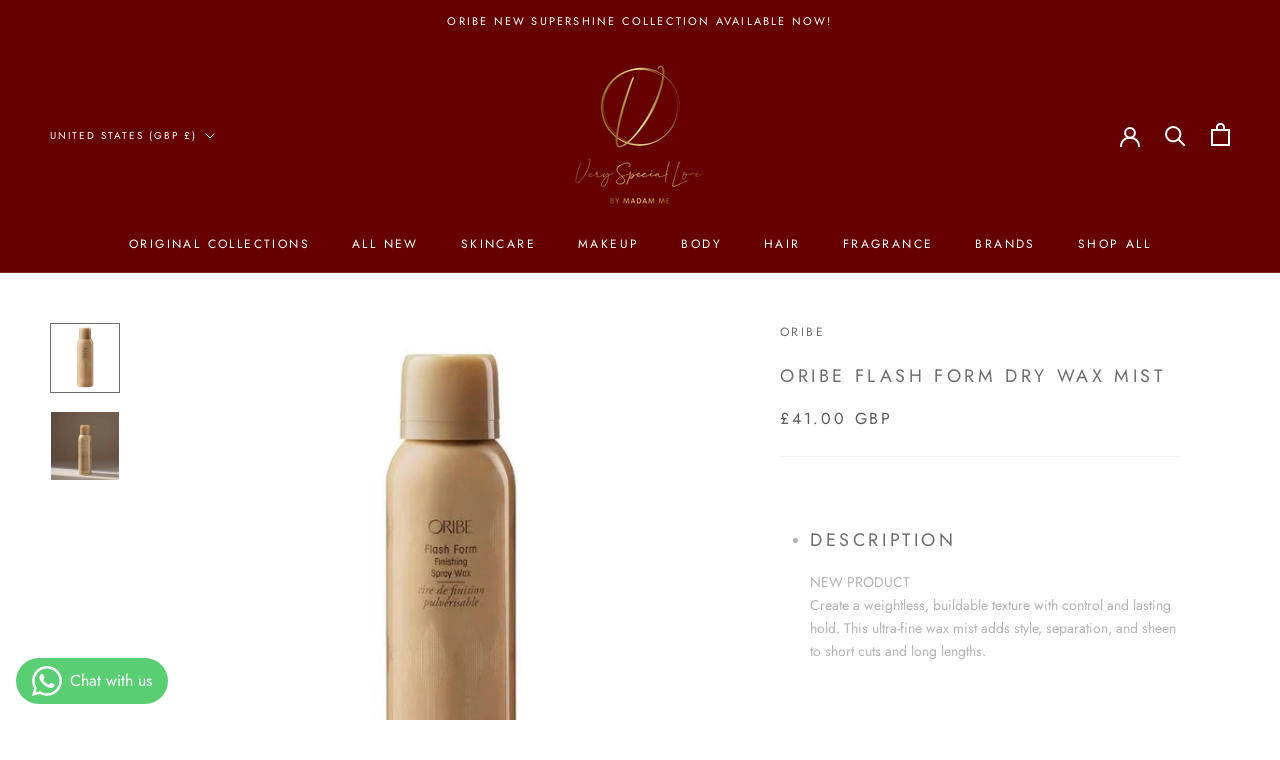

--- FILE ---
content_type: text/html; charset=utf-8
request_url: https://veryspeciallove.com/products/oribe-flash-form-finishing-spray-wax
body_size: 36230
content:
<!doctype html>

<html class="no-js" lang="en">
  <head>
    <!-- Google Tag Manager -->
<script>(function(w,d,s,l,i){w[l]=w[l]||[];w[l].push({'gtm.start':
new Date().getTime(),event:'gtm.js'});var f=d.getElementsByTagName(s)[0],
j=d.createElement(s),dl=l!='dataLayer'?'&l='+l:'';j.async=true;j.src=
'https://www.googletagmanager.com/gtm.js?id='+i+dl;f.parentNode.insertBefore(j,f);
})(window,document,'script','dataLayer','GTM-PB344GHK');</script>
<!-- End Google Tag Manager -->
    <meta name="p:domain_verify" content="20e16e4f980780c352df51ed0a693068"/>
    <meta name="facebook-domain-verification" content="qty5pqt7qizuzdfu07eh26lxobb2ed" />
    <meta name="facebook-domain-verification" content="1yp47x19zn8d36ie4yfif6t3ypckhz" />
    <meta name="facebook-domain-verification" content="lrjo88jcqlil5zpjrqedchuifunr1w" />
<meta name="google-site-verification" content="oxxcEHcDebFSAacM0hI5hTNP4-Z9Je1YrB6d0bILDns" />
  


    <meta charset="utf-8"> 
    <meta http-equiv="X-UA-Compatible" content="IE=edge,chrome=1">
    <meta name="viewport" content="width=device-width, initial-scale=1.0, height=device-height, minimum-scale=1.0, maximum-scale=1.0">
    <meta name="theme-color" content="">

    <title>
      ORIBE Flash Form Dry Wax Mist &ndash; Very Special Love
    </title><meta name="description" content="DESCRIPTION NEW PRODUCT Create a weightless, buildable texture with control and lasting hold. This ultra-fine wax mist adds style, separation, and sheen to short cuts and long lengths. BENEFITS Creates airy, buildable texture and definitionHydrates and conditions while stylingTames fluffy hairAdds light sheenHumidity-r"><link rel="canonical" href="https://veryspeciallove.com/products/oribe-flash-form-finishing-spray-wax"><link rel="shortcut icon" href="//veryspeciallove.com/cdn/shop/files/Color_logo_with_background_vsl_logo_96x.png?v=1697527920" type="image/png"><meta property="og:type" content="product">
  <meta property="og:title" content="ORIBE Flash Form Dry Wax Mist"><meta property="og:image" content="http://veryspeciallove.com/cdn/shop/products/ORIBE_Flash_Form_Dry_Wax_Mist.jpg?v=1734523194">
    <meta property="og:image:secure_url" content="https://veryspeciallove.com/cdn/shop/products/ORIBE_Flash_Form_Dry_Wax_Mist.jpg?v=1734523194">
    <meta property="og:image:width" content="700">
    <meta property="og:image:height" content="700"><meta property="product:price:amount" content="41.00">
  <meta property="product:price:currency" content="GBP"><meta property="og:description" content="DESCRIPTION NEW PRODUCT Create a weightless, buildable texture with control and lasting hold. This ultra-fine wax mist adds style, separation, and sheen to short cuts and long lengths. BENEFITS Creates airy, buildable texture and definitionHydrates and conditions while stylingTames fluffy hairAdds light sheenHumidity-r"><meta property="og:url" content="https://veryspeciallove.com/products/oribe-flash-form-finishing-spray-wax">
<meta property="og:site_name" content="Very Special Love"><meta name="twitter:card" content="summary"><meta name="twitter:title" content="ORIBE Flash Form Dry Wax Mist">
  <meta name="twitter:description" content="


DESCRIPTION
NEW PRODUCT
Create a weightless, buildable texture with control and lasting hold. This ultra-fine wax mist adds style, separation, and sheen to short cuts and long lengths.




BENEFITS
Creates airy, buildable texture and definitionHydrates and conditions while stylingTames fluffy hairAdds light sheenHumidity-resistantEasy, precise applicationNon-greasyDermatologist-tested. Formulated without parabens, sulfates or sodium chloride. Color and keratin treatment safe. UV protection for hairVegan, cruelty-free and gluten-free


">
  <meta name="twitter:image" content="https://veryspeciallove.com/cdn/shop/products/ORIBE_Flash_Form_Dry_Wax_Mist_600x600_crop_center.jpg?v=1734523194">
    <style>
  @font-face {
  font-family: Jost;
  font-weight: 400;
  font-style: normal;
  font-display: fallback;
  src: url("//veryspeciallove.com/cdn/fonts/jost/jost_n4.d47a1b6347ce4a4c9f437608011273009d91f2b7.woff2") format("woff2"),
       url("//veryspeciallove.com/cdn/fonts/jost/jost_n4.791c46290e672b3f85c3d1c651ef2efa3819eadd.woff") format("woff");
}

  @font-face {
  font-family: Jost;
  font-weight: 400;
  font-style: normal;
  font-display: fallback;
  src: url("//veryspeciallove.com/cdn/fonts/jost/jost_n4.d47a1b6347ce4a4c9f437608011273009d91f2b7.woff2") format("woff2"),
       url("//veryspeciallove.com/cdn/fonts/jost/jost_n4.791c46290e672b3f85c3d1c651ef2efa3819eadd.woff") format("woff");
}


  @font-face {
  font-family: Jost;
  font-weight: 700;
  font-style: normal;
  font-display: fallback;
  src: url("//veryspeciallove.com/cdn/fonts/jost/jost_n7.921dc18c13fa0b0c94c5e2517ffe06139c3615a3.woff2") format("woff2"),
       url("//veryspeciallove.com/cdn/fonts/jost/jost_n7.cbfc16c98c1e195f46c536e775e4e959c5f2f22b.woff") format("woff");
}

  @font-face {
  font-family: Jost;
  font-weight: 400;
  font-style: italic;
  font-display: fallback;
  src: url("//veryspeciallove.com/cdn/fonts/jost/jost_i4.b690098389649750ada222b9763d55796c5283a5.woff2") format("woff2"),
       url("//veryspeciallove.com/cdn/fonts/jost/jost_i4.fd766415a47e50b9e391ae7ec04e2ae25e7e28b0.woff") format("woff");
}

  @font-face {
  font-family: Jost;
  font-weight: 700;
  font-style: italic;
  font-display: fallback;
  src: url("//veryspeciallove.com/cdn/fonts/jost/jost_i7.d8201b854e41e19d7ed9b1a31fe4fe71deea6d3f.woff2") format("woff2"),
       url("//veryspeciallove.com/cdn/fonts/jost/jost_i7.eae515c34e26b6c853efddc3fc0c552e0de63757.woff") format("woff");
}


  :root {
    --heading-font-family : Jost, sans-serif;
    --heading-font-weight : 400;
    --heading-font-style  : normal;

    --text-font-family : Jost, sans-serif;
    --text-font-weight : 400;
    --text-font-style  : normal;

    --base-text-font-size   : 14px;
    --default-text-font-size: 14px;--background          : #ffffff;
    --background-rgb      : 255, 255, 255;
    --light-background    : #660000;
    --light-background-rgb: 102, 0, 0;
    --heading-color       : #6e6c6c;
    --text-color          : #b4b4b4;
    --text-color-rgb      : 180, 180, 180;
    --text-color-light    : #595959;
    --text-color-light-rgb: 89, 89, 89;
    --link-color          : #595959;
    --link-color-rgb      : 89, 89, 89;
    --border-color        : #f4f4f4;
    --border-color-rgb    : 244, 244, 244;

    --button-background    : #660000;
    --button-background-rgb: 102, 0, 0;
    --button-text-color    : #ffffff;

    --header-background       : #660000;
    --header-heading-color    : #ffffff;
    --header-light-text-color : #ffffff;
    --header-border-color     : #7d2626;

    --footer-background    : #660000;
    --footer-text-color    : #ffffff;
    --footer-heading-color : #ffffff;
    --footer-border-color  : #7d2626;

    --navigation-background      : #ffffff;
    --navigation-background-rgb  : 255, 255, 255;
    --navigation-text-color      : #595959;
    --navigation-text-color-light: rgba(89, 89, 89, 0.5);
    --navigation-border-color    : rgba(89, 89, 89, 0.25);

    --newsletter-popup-background     : #ffffff;
    --newsletter-popup-text-color     : #303030;
    --newsletter-popup-text-color-rgb : 48, 48, 48;

    --secondary-elements-background       : #fce7a8;
    --secondary-elements-background-rgb   : 252, 231, 168;
    --secondary-elements-text-color       : #303030;
    --secondary-elements-text-color-light : rgba(48, 48, 48, 0.5);
    --secondary-elements-border-color     : rgba(48, 48, 48, 0.25);

    --product-sale-price-color    : #f94c43;
    --product-sale-price-color-rgb: 249, 76, 67;
    --product-star-rating: #f6a429;

    /* Shopify related variables */
    --payment-terms-background-color: #ffffff;

    /* Products */

    --horizontal-spacing-four-products-per-row: 60px;
        --horizontal-spacing-two-products-per-row : 60px;

    --vertical-spacing-four-products-per-row: 60px;
        --vertical-spacing-two-products-per-row : 75px;

    /* Animation */
    --drawer-transition-timing: cubic-bezier(0.645, 0.045, 0.355, 1);
    --header-base-height: 80px; /* We set a default for browsers that do not support CSS variables */

    /* Cursors */
    --cursor-zoom-in-svg    : url(//veryspeciallove.com/cdn/shop/t/2/assets/cursor-zoom-in.svg?v=91800816669189238841733297369);
    --cursor-zoom-in-2x-svg : url(//veryspeciallove.com/cdn/shop/t/2/assets/cursor-zoom-in-2x.svg?v=81627704626268088271733297369);
  }
</style>

<script>
  // IE11 does not have support for CSS variables, so we have to polyfill them
  if (!(((window || {}).CSS || {}).supports && window.CSS.supports('(--a: 0)'))) {
    const script = document.createElement('script');
    script.type = 'text/javascript';
    script.src = 'https://cdn.jsdelivr.net/npm/css-vars-ponyfill@2';
    script.onload = function() {
      cssVars({});
    };

    document.getElementsByTagName('head')[0].appendChild(script);
  }
</script>

    <script>window.performance && window.performance.mark && window.performance.mark('shopify.content_for_header.start');</script><meta name="google-site-verification" content="oxxcEHcDebFSAacM0hI5hTNP4-Z9Je1YrB6d0bILDns">
<meta name="facebook-domain-verification" content="1a8r4mb0a36vrrv2enj6cswa7qlcvr">
<meta id="shopify-digital-wallet" name="shopify-digital-wallet" content="/74145628474/digital_wallets/dialog">
<meta name="shopify-checkout-api-token" content="668c7b140df27ccc5097b4fefdc96e43">
<meta id="in-context-paypal-metadata" data-shop-id="74145628474" data-venmo-supported="false" data-environment="production" data-locale="en_US" data-paypal-v4="true" data-currency="GBP">
<link rel="alternate" hreflang="x-default" href="https://veryspeciallove.co.uk/products/oribe-flash-form-finishing-spray-wax">
<link rel="alternate" hreflang="en" href="https://veryspeciallove.co.uk/products/oribe-flash-form-finishing-spray-wax">
<link rel="alternate" hreflang="en-AE" href="https://veryspeciallove.com/products/oribe-flash-form-finishing-spray-wax">
<link rel="alternate" hreflang="en-AU" href="https://veryspeciallove.com/products/oribe-flash-form-finishing-spray-wax">
<link rel="alternate" hreflang="en-CA" href="https://veryspeciallove.com/products/oribe-flash-form-finishing-spray-wax">
<link rel="alternate" hreflang="en-HK" href="https://veryspeciallove.com/products/oribe-flash-form-finishing-spray-wax">
<link rel="alternate" hreflang="en-KR" href="https://veryspeciallove.com/products/oribe-flash-form-finishing-spray-wax">
<link rel="alternate" hreflang="en-NZ" href="https://veryspeciallove.com/products/oribe-flash-form-finishing-spray-wax">
<link rel="alternate" hreflang="en-SG" href="https://veryspeciallove.com/products/oribe-flash-form-finishing-spray-wax">
<link rel="alternate" hreflang="en-US" href="https://veryspeciallove.com/products/oribe-flash-form-finishing-spray-wax">
<link rel="alternate" hreflang="en-PH" href="https://veryspeciallove.com/products/oribe-flash-form-finishing-spray-wax">
<link rel="alternate" type="application/json+oembed" href="https://veryspeciallove.com/products/oribe-flash-form-finishing-spray-wax.oembed">
<script async="async" src="/checkouts/internal/preloads.js?locale=en-US"></script>
<script id="shopify-features" type="application/json">{"accessToken":"668c7b140df27ccc5097b4fefdc96e43","betas":["rich-media-storefront-analytics"],"domain":"veryspeciallove.com","predictiveSearch":true,"shopId":74145628474,"locale":"en"}</script>
<script>var Shopify = Shopify || {};
Shopify.shop = "very-special-love.myshopify.com";
Shopify.locale = "en";
Shopify.currency = {"active":"GBP","rate":"1.0"};
Shopify.country = "US";
Shopify.theme = {"name":"Theme export  www-vslonline-shop-prestige  25ma...","id":146869092666,"schema_name":"Prestige","schema_version":"6.0.0","theme_store_id":null,"role":"main"};
Shopify.theme.handle = "null";
Shopify.theme.style = {"id":null,"handle":null};
Shopify.cdnHost = "veryspeciallove.com/cdn";
Shopify.routes = Shopify.routes || {};
Shopify.routes.root = "/";</script>
<script type="module">!function(o){(o.Shopify=o.Shopify||{}).modules=!0}(window);</script>
<script>!function(o){function n(){var o=[];function n(){o.push(Array.prototype.slice.apply(arguments))}return n.q=o,n}var t=o.Shopify=o.Shopify||{};t.loadFeatures=n(),t.autoloadFeatures=n()}(window);</script>
<script id="shop-js-analytics" type="application/json">{"pageType":"product"}</script>
<script defer="defer" async type="module" src="//veryspeciallove.com/cdn/shopifycloud/shop-js/modules/v2/client.init-shop-cart-sync_C5BV16lS.en.esm.js"></script>
<script defer="defer" async type="module" src="//veryspeciallove.com/cdn/shopifycloud/shop-js/modules/v2/chunk.common_CygWptCX.esm.js"></script>
<script type="module">
  await import("//veryspeciallove.com/cdn/shopifycloud/shop-js/modules/v2/client.init-shop-cart-sync_C5BV16lS.en.esm.js");
await import("//veryspeciallove.com/cdn/shopifycloud/shop-js/modules/v2/chunk.common_CygWptCX.esm.js");

  window.Shopify.SignInWithShop?.initShopCartSync?.({"fedCMEnabled":true,"windoidEnabled":true});

</script>
<script id="__st">var __st={"a":74145628474,"offset":0,"reqid":"314eab0c-31cd-4c9a-ba44-eb028fc23ae2-1768729457","pageurl":"veryspeciallove.com\/products\/oribe-flash-form-finishing-spray-wax","u":"e7be5b8878cd","p":"product","rtyp":"product","rid":8211987431738};</script>
<script>window.ShopifyPaypalV4VisibilityTracking = true;</script>
<script id="captcha-bootstrap">!function(){'use strict';const t='contact',e='account',n='new_comment',o=[[t,t],['blogs',n],['comments',n],[t,'customer']],c=[[e,'customer_login'],[e,'guest_login'],[e,'recover_customer_password'],[e,'create_customer']],r=t=>t.map((([t,e])=>`form[action*='/${t}']:not([data-nocaptcha='true']) input[name='form_type'][value='${e}']`)).join(','),a=t=>()=>t?[...document.querySelectorAll(t)].map((t=>t.form)):[];function s(){const t=[...o],e=r(t);return a(e)}const i='password',u='form_key',d=['recaptcha-v3-token','g-recaptcha-response','h-captcha-response',i],f=()=>{try{return window.sessionStorage}catch{return}},m='__shopify_v',_=t=>t.elements[u];function p(t,e,n=!1){try{const o=window.sessionStorage,c=JSON.parse(o.getItem(e)),{data:r}=function(t){const{data:e,action:n}=t;return t[m]||n?{data:e,action:n}:{data:t,action:n}}(c);for(const[e,n]of Object.entries(r))t.elements[e]&&(t.elements[e].value=n);n&&o.removeItem(e)}catch(o){console.error('form repopulation failed',{error:o})}}const l='form_type',E='cptcha';function T(t){t.dataset[E]=!0}const w=window,h=w.document,L='Shopify',v='ce_forms',y='captcha';let A=!1;((t,e)=>{const n=(g='f06e6c50-85a8-45c8-87d0-21a2b65856fe',I='https://cdn.shopify.com/shopifycloud/storefront-forms-hcaptcha/ce_storefront_forms_captcha_hcaptcha.v1.5.2.iife.js',D={infoText:'Protected by hCaptcha',privacyText:'Privacy',termsText:'Terms'},(t,e,n)=>{const o=w[L][v],c=o.bindForm;if(c)return c(t,g,e,D).then(n);var r;o.q.push([[t,g,e,D],n]),r=I,A||(h.body.append(Object.assign(h.createElement('script'),{id:'captcha-provider',async:!0,src:r})),A=!0)});var g,I,D;w[L]=w[L]||{},w[L][v]=w[L][v]||{},w[L][v].q=[],w[L][y]=w[L][y]||{},w[L][y].protect=function(t,e){n(t,void 0,e),T(t)},Object.freeze(w[L][y]),function(t,e,n,w,h,L){const[v,y,A,g]=function(t,e,n){const i=e?o:[],u=t?c:[],d=[...i,...u],f=r(d),m=r(i),_=r(d.filter((([t,e])=>n.includes(e))));return[a(f),a(m),a(_),s()]}(w,h,L),I=t=>{const e=t.target;return e instanceof HTMLFormElement?e:e&&e.form},D=t=>v().includes(t);t.addEventListener('submit',(t=>{const e=I(t);if(!e)return;const n=D(e)&&!e.dataset.hcaptchaBound&&!e.dataset.recaptchaBound,o=_(e),c=g().includes(e)&&(!o||!o.value);(n||c)&&t.preventDefault(),c&&!n&&(function(t){try{if(!f())return;!function(t){const e=f();if(!e)return;const n=_(t);if(!n)return;const o=n.value;o&&e.removeItem(o)}(t);const e=Array.from(Array(32),(()=>Math.random().toString(36)[2])).join('');!function(t,e){_(t)||t.append(Object.assign(document.createElement('input'),{type:'hidden',name:u})),t.elements[u].value=e}(t,e),function(t,e){const n=f();if(!n)return;const o=[...t.querySelectorAll(`input[type='${i}']`)].map((({name:t})=>t)),c=[...d,...o],r={};for(const[a,s]of new FormData(t).entries())c.includes(a)||(r[a]=s);n.setItem(e,JSON.stringify({[m]:1,action:t.action,data:r}))}(t,e)}catch(e){console.error('failed to persist form',e)}}(e),e.submit())}));const S=(t,e)=>{t&&!t.dataset[E]&&(n(t,e.some((e=>e===t))),T(t))};for(const o of['focusin','change'])t.addEventListener(o,(t=>{const e=I(t);D(e)&&S(e,y())}));const B=e.get('form_key'),M=e.get(l),P=B&&M;t.addEventListener('DOMContentLoaded',(()=>{const t=y();if(P)for(const e of t)e.elements[l].value===M&&p(e,B);[...new Set([...A(),...v().filter((t=>'true'===t.dataset.shopifyCaptcha))])].forEach((e=>S(e,t)))}))}(h,new URLSearchParams(w.location.search),n,t,e,['guest_login'])})(!0,!0)}();</script>
<script integrity="sha256-4kQ18oKyAcykRKYeNunJcIwy7WH5gtpwJnB7kiuLZ1E=" data-source-attribution="shopify.loadfeatures" defer="defer" src="//veryspeciallove.com/cdn/shopifycloud/storefront/assets/storefront/load_feature-a0a9edcb.js" crossorigin="anonymous"></script>
<script data-source-attribution="shopify.dynamic_checkout.dynamic.init">var Shopify=Shopify||{};Shopify.PaymentButton=Shopify.PaymentButton||{isStorefrontPortableWallets:!0,init:function(){window.Shopify.PaymentButton.init=function(){};var t=document.createElement("script");t.src="https://veryspeciallove.com/cdn/shopifycloud/portable-wallets/latest/portable-wallets.en.js",t.type="module",document.head.appendChild(t)}};
</script>
<script data-source-attribution="shopify.dynamic_checkout.buyer_consent">
  function portableWalletsHideBuyerConsent(e){var t=document.getElementById("shopify-buyer-consent"),n=document.getElementById("shopify-subscription-policy-button");t&&n&&(t.classList.add("hidden"),t.setAttribute("aria-hidden","true"),n.removeEventListener("click",e))}function portableWalletsShowBuyerConsent(e){var t=document.getElementById("shopify-buyer-consent"),n=document.getElementById("shopify-subscription-policy-button");t&&n&&(t.classList.remove("hidden"),t.removeAttribute("aria-hidden"),n.addEventListener("click",e))}window.Shopify?.PaymentButton&&(window.Shopify.PaymentButton.hideBuyerConsent=portableWalletsHideBuyerConsent,window.Shopify.PaymentButton.showBuyerConsent=portableWalletsShowBuyerConsent);
</script>
<script>
  function portableWalletsCleanup(e){e&&e.src&&console.error("Failed to load portable wallets script "+e.src);var t=document.querySelectorAll("shopify-accelerated-checkout .shopify-payment-button__skeleton, shopify-accelerated-checkout-cart .wallet-cart-button__skeleton"),e=document.getElementById("shopify-buyer-consent");for(let e=0;e<t.length;e++)t[e].remove();e&&e.remove()}function portableWalletsNotLoadedAsModule(e){e instanceof ErrorEvent&&"string"==typeof e.message&&e.message.includes("import.meta")&&"string"==typeof e.filename&&e.filename.includes("portable-wallets")&&(window.removeEventListener("error",portableWalletsNotLoadedAsModule),window.Shopify.PaymentButton.failedToLoad=e,"loading"===document.readyState?document.addEventListener("DOMContentLoaded",window.Shopify.PaymentButton.init):window.Shopify.PaymentButton.init())}window.addEventListener("error",portableWalletsNotLoadedAsModule);
</script>

<script type="module" src="https://veryspeciallove.com/cdn/shopifycloud/portable-wallets/latest/portable-wallets.en.js" onError="portableWalletsCleanup(this)" crossorigin="anonymous"></script>
<script nomodule>
  document.addEventListener("DOMContentLoaded", portableWalletsCleanup);
</script>

<script id='scb4127' type='text/javascript' async='' src='https://veryspeciallove.com/cdn/shopifycloud/privacy-banner/storefront-banner.js'></script><link id="shopify-accelerated-checkout-styles" rel="stylesheet" media="screen" href="https://veryspeciallove.com/cdn/shopifycloud/portable-wallets/latest/accelerated-checkout-backwards-compat.css" crossorigin="anonymous">
<style id="shopify-accelerated-checkout-cart">
        #shopify-buyer-consent {
  margin-top: 1em;
  display: inline-block;
  width: 100%;
}

#shopify-buyer-consent.hidden {
  display: none;
}

#shopify-subscription-policy-button {
  background: none;
  border: none;
  padding: 0;
  text-decoration: underline;
  font-size: inherit;
  cursor: pointer;
}

#shopify-subscription-policy-button::before {
  box-shadow: none;
}

      </style>

<script>window.performance && window.performance.mark && window.performance.mark('shopify.content_for_header.end');</script>

    <link rel="stylesheet" href="//veryspeciallove.com/cdn/shop/t/2/assets/theme.css?v=156447028736477231991679752876">

    <script>// This allows to expose several variables to the global scope, to be used in scripts
      window.theme = {
        pageType: "product",
        moneyFormat: "£{{amount}}",
        moneyWithCurrencyFormat: "£{{amount}} GBP",
        currencyCodeEnabled: true,
        productImageSize: "natural",
        searchMode: "product,article,page",
        showPageTransition: true,
        showElementStaggering: true,
        showImageZooming: true
      };

      window.routes = {
        rootUrl: "\/",
        rootUrlWithoutSlash: '',
        cartUrl: "\/cart",
        cartAddUrl: "\/cart\/add",
        cartChangeUrl: "\/cart\/change",
        searchUrl: "\/search",
        productRecommendationsUrl: "\/recommendations\/products"
      };

      window.languages = {
        cartAddNote: "Add Order Note",
        cartEditNote: "Edit Order Note",
        productImageLoadingError: "This image could not be loaded. Please try to reload the page.",
        productFormAddToCart: "Add to cart",
        productFormUnavailable: "Unavailable",
        productFormSoldOut: "Sold Out",
        shippingEstimatorOneResult: "1 option available:",
        shippingEstimatorMoreResults: "{{count}} options available:",
        shippingEstimatorNoResults: "No shipping could be found"
      };

      window.lazySizesConfig = {
        loadHidden: false,
        hFac: 0.5,
        expFactor: 2,
        ricTimeout: 150,
        lazyClass: 'Image--lazyLoad',
        loadingClass: 'Image--lazyLoading',
        loadedClass: 'Image--lazyLoaded'
      };

      document.documentElement.className = document.documentElement.className.replace('no-js', 'js');
      document.documentElement.style.setProperty('--window-height', window.innerHeight + 'px');

      // We do a quick detection of some features (we could use Modernizr but for so little...)
      (function() {
        document.documentElement.className += ((window.CSS && window.CSS.supports('(position: sticky) or (position: -webkit-sticky)')) ? ' supports-sticky' : ' no-supports-sticky');
        document.documentElement.className += (window.matchMedia('(-moz-touch-enabled: 1), (hover: none)')).matches ? ' no-supports-hover' : ' supports-hover';
      }());

      
    </script>

    <script src="//veryspeciallove.com/cdn/shop/t/2/assets/lazysizes.min.js?v=174358363404432586981679752876" async></script><script src="//veryspeciallove.com/cdn/shop/t/2/assets/libs.min.js?v=26178543184394469741679752876" defer></script>
    <script src="//veryspeciallove.com/cdn/shop/t/2/assets/theme.js?v=24122939957690793171679752876" defer></script>
    <script src="//veryspeciallove.com/cdn/shop/t/2/assets/custom.js?v=183944157590872491501679752876" defer></script>

    <script>
      (function () {
        window.onpageshow = function() {
          if (window.theme.showPageTransition) {
            var pageTransition = document.querySelector('.PageTransition');

            if (pageTransition) {
              pageTransition.style.visibility = 'visible';
              pageTransition.style.opacity = '0';
            }
          }

          // When the page is loaded from the cache, we have to reload the cart content
          document.documentElement.dispatchEvent(new CustomEvent('cart:refresh', {
            bubbles: true
          }));
        };
      })();
    </script>

    
  <script type="application/ld+json">
  {
    "@context": "http://schema.org",
    "@type": "Product",
    "offers": [{
          "@type": "Offer",
          "name": "Default Title",
          "availability":"https://schema.org/InStock",
          "price": 41.0,
          "priceCurrency": "GBP",
          "priceValidUntil": "2026-01-28","sku": "400099","url": "/products/oribe-flash-form-finishing-spray-wax?variant=44791284760890"
        }
],
      "gtin12": "840035215402",
      "productId": "840035215402",
    "brand": {
      "name": "Oribe"
    },
    "name": "ORIBE Flash Form Dry Wax Mist",
    "description": "\n\n\nDESCRIPTION\nNEW PRODUCT\nCreate a weightless, buildable texture with control and lasting hold. This ultra-fine wax mist adds style, separation, and sheen to short cuts and long lengths.\n\n\n\n\nBENEFITS\nCreates airy, buildable texture and definitionHydrates and conditions while stylingTames fluffy hairAdds light sheenHumidity-resistantEasy, precise applicationNon-greasyDermatologist-tested. Formulated without parabens, sulfates or sodium chloride. Color and keratin treatment safe. UV protection for hairVegan, cruelty-free and gluten-free\n\n\n",
    "category": "Sprays",
    "url": "/products/oribe-flash-form-finishing-spray-wax",
    "sku": "400099",
    "image": {
      "@type": "ImageObject",
      "url": "https://veryspeciallove.com/cdn/shop/products/ORIBE_Flash_Form_Dry_Wax_Mist_1024x.jpg?v=1734523194",
      "image": "https://veryspeciallove.com/cdn/shop/products/ORIBE_Flash_Form_Dry_Wax_Mist_1024x.jpg?v=1734523194",
      "name": "ORIBE Flash Form Dry Wax Mist",
      "width": "1024",
      "height": "1024"
    }
  }
  </script>



  <script type="application/ld+json">
  {
    "@context": "http://schema.org",
    "@type": "BreadcrumbList",
  "itemListElement": [{
      "@type": "ListItem",
      "position": 1,
      "name": "Home",
      "item": "https://veryspeciallove.co.uk"
    },{
          "@type": "ListItem",
          "position": 2,
          "name": "ORIBE Flash Form Dry Wax Mist",
          "item": "https://veryspeciallove.co.uk/products/oribe-flash-form-finishing-spray-wax"
        }]
  }
  </script>

  <!-- BEGIN app block: shopify://apps/tinyseo/blocks/breadcrumbs-json-ld-embed/0605268f-f7c4-4e95-b560-e43df7d59ae4 -->
<!-- END app block --><!-- BEGIN app block: shopify://apps/smart-seo/blocks/smartseo/7b0a6064-ca2e-4392-9a1d-8c43c942357b --><meta name="smart-seo-integrated" content="true" /><!-- metatagsSavedToSEOFields: true --><!-- END app block --><!-- BEGIN app block: shopify://apps/tinyseo/blocks/product-json-ld-embed/0605268f-f7c4-4e95-b560-e43df7d59ae4 -->
<!-- END app block --><!-- BEGIN app block: shopify://apps/xo-insert-code/blocks/insert-code-header/72017b12-3679-442e-b23c-5c62460717f5 --><!-- XO-InsertCode Header -->


<!-- End: XO-InsertCode Header -->


<!-- END app block --><!-- BEGIN app block: shopify://apps/whatsapp-button/blocks/app-embed-block/96d80a63-e860-4262-a001-8b82ac4d00e6 --><script>
    (function() {
        function asyncLoad() {
            var url = 'https://whatsapp-button.eazeapps.io/api/buttonInstallation/scriptTag?shopId=35407&v=1758649565';
            var s = document.createElement('script');
            s.type = 'text/javascript';
            s.async = true;
            s.src = url;
            var x = document.getElementsByTagName('script')[0];
            x.parentNode.insertBefore(s, x);
        };
        if(window.attachEvent) {
            window.attachEvent('onload', asyncLoad);
        } else {
            window.addEventListener('load', asyncLoad, false);
        }
    })();
</script>

<!-- END app block --><!-- BEGIN app block: shopify://apps/labeler/blocks/app-embed/38a5b8ec-f58a-4fa4-8faa-69ddd0f10a60 -->

  <style>
    .aco-box { z-index: 1 !important; }
  </style>

<script>
  let aco_allProducts = new Map();
</script>
<script>
  const normalStyle = [
  "background: rgb(173, 216, 230)",
  "padding: 15px",
  "font-size: 1.5em",
  "font-family: 'Poppins', sans-serif",
  "color: black",
  "border-radius: 10px",
  ];
  const warningStyle = [
  "background: rgb(255, 165, 0)",
  "padding: 15px",
  "font-size: 1.5em",
  "font-family: 'Poppins', sans-serif",
  "color: black", 
  "border-radius: 10px",
  ];
  let content = "%cWelcome to labeler v3!🎉🎉";
  let version = "v3";

  if (version !== "v3") {
    content = "%cWarning! Update labeler to v3 ⚠️⚠️";
    console.log(content, warningStyle.join(";"));
  }
  else {
    console.log(content, normalStyle.join(";"));
  }
  try{
     
    
        aco_allProducts.set(`oribe-flash-form-finishing-spray-wax`,{
              availableForSale: true,
              collections: [{"id":444602614074,"handle":"beauty-best-sellers","updated_at":"2025-12-17T12:52:58+00:00","published_at":"2023-05-01T11:36:20+01:00","sort_order":"manual","template_suffix":"","published_scope":"global","title":"Beauty Best sellers","body_html":"\u003cp\u003e\u003cspan\u003eOur mission is to provide our customers with the best products, exceptional customer service, and a seamless shopping experience.\u003c\/span\u003e\u003cbr\u003e\u003cspan\u003e\u003c\/span\u003e\u003c\/p\u003e\n\u003cp\u003e\u003cspan\u003eOur team of experts carefully researches and tests each product before offering it to our customers, ensuring that we only offer the best and most effective products in the market.\u003c\/span\u003e\u003cbr\u003e\u003cspan\u003e\u003c\/span\u003e\u003c\/p\u003e\n\u003cp\u003e\u003cspan\u003eWe believe that everyone deserves to look and feel their best, and we are committed to helping our customers achieve their beauty goals.\u003c\/span\u003e\u003cbr\u003e\u003cbr\u003e\u003cspan\u003eAt Beauty Bestsellers, we are passionate about beauty and dedicated to providing our customers with the best products and service possible. Whether you're a skincare fanatic, a makeup lover, or simply looking to enhance your natural beauty, we have everything you need to look and feel your best.\u003c\/span\u003e\u003c\/p\u003e","image":{"created_at":"2023-05-01T11:36:19+01:00","alt":null,"width":1024,"height":1024,"src":"\/\/veryspeciallove.com\/cdn\/shop\/collections\/oribe_2.webp?v=1682937379"}},{"id":444606841146,"handle":"brands","title":"Brands","updated_at":"2025-12-23T12:35:27+00:00","body_html":"\u003cspan\u003e We believe that beauty and self-care are essential components of a healthy and fulfilling lifestyle. Our collection of premium haircare, makeup, skincare, BodyCare, and self-care products is designed to enhance your natural beauty and help you feel your best. \u003c\/span\u003e\u003cspan\u003eWe are committed to providing our customers with the highest quality products and exceptional customer service. Whether you're shopping for yourself or looking for the perfect gift for a loved one, we have everything you need to look and feel your best.\u003c\/span\u003e","published_at":"2023-05-01T13:06:54+01:00","sort_order":"best-selling","template_suffix":"","disjunctive":true,"rules":[{"column":"tag","relation":"equals","condition":"ORIBE"},{"column":"tag","relation":"equals","condition":"GUINOT"},{"column":"tag","relation":"equals","condition":"NIOXIN"},{"column":"tag","relation":"equals","condition":"WELLA"},{"column":"tag","relation":"equals","condition":"SEBASTIAN PROFESSIONAL"},{"column":"tag","relation":"equals","condition":"SEBMAN"},{"column":"tag","relation":"equals","condition":"MASTER"}],"published_scope":"global","image":{"created_at":"2023-05-01T13:06:52+01:00","alt":"oribe banner","width":1920,"height":831,"src":"\/\/veryspeciallove.com\/cdn\/shop\/collections\/GettyImages-self-care-at-home-1200.jpg?v=1683188324"}},{"id":442837008698,"handle":"on-line-shop-hair","title":"HAIR","updated_at":"2025-12-23T12:35:27+00:00","body_html":"A day can be ruined simply by the appearance of your hair, but our extensive line of products that are made with expertise do the job of taming your worries and allowing for your natural hair to be at its full potential each day. Restoring both your confidence and your hair.","published_at":"2023-04-12T07:29:47+01:00","sort_order":"best-selling","template_suffix":"","disjunctive":true,"rules":[{"column":"tag","relation":"equals","condition":"hair repair"},{"column":"tag","relation":"equals","condition":"HAIR_Accessories"},{"column":"tag","relation":"equals","condition":"HAIR_Airbrush"},{"column":"tag","relation":"equals","condition":"HAIR_All in One"},{"column":"tag","relation":"equals","condition":"HAIR_Brushes"},{"column":"tag","relation":"equals","condition":"HAIR_Conditioners"},{"column":"tag","relation":"equals","condition":"HAIR_Creams"},{"column":"tag","relation":"equals","condition":"HAIR_Creams Balms and Stylers"},{"column":"tag","relation":"equals","condition":"HAIR_Gels | Mousses | Waxes"},{"column":"tag","relation":"equals","condition":"HAIR_Heat Protection"},{"column":"tag","relation":"equals","condition":"HAIR_Masques and Treatments"},{"column":"tag","relation":"equals","condition":"HAIR_Mousses"},{"column":"tag","relation":"equals","condition":"HAIR_Oils | Serums"},{"column":"tag","relation":"equals","condition":"HAIR_Shampoos"},{"column":"tag","relation":"equals","condition":"HAIR_Sprays"},{"column":"tag","relation":"equals","condition":"HAIR_Waxes"},{"column":"tag","relation":"equals","condition":"haircare"},{"column":"tag","relation":"equals","condition":"hair"}],"published_scope":"global","image":{"created_at":"2023-04-12T07:29:46+01:00","alt":"HAIR","width":2048,"height":789,"src":"\/\/veryspeciallove.com\/cdn\/shop\/collections\/103562248249.webp?v=1683024987"}},{"id":454356762938,"handle":"hair-dryness","updated_at":"2025-10-14T12:32:13+01:00","published_at":"2023-07-28T10:35:53+01:00","sort_order":"best-selling","template_suffix":"","published_scope":"global","title":"Hair Dryness","body_html":"Our Hair Dryness Products are meticulously crafted to provide your hair with the essential moisture and nutrients it needs to regain its health and vitality.\u003cbr data-mce-fragment=\"1\"\u003e\u003cbr data-mce-fragment=\"1\"\u003eExperience the transformative power of our Hair Dryness Products, thoughtfully formulated to suit different hair types and levels of dryness. Whether you have mildly dry hair that needs a hydration boost or severely damaged hair that requires intensive repair, our collection offers a diverse range of options to cater to your specific hair care needs.\u003cbr data-mce-fragment=\"1\"\u003e\u003cbr data-mce-fragment=\"1\"\u003e Our products are designed to infuse your hair with moisture, seal the cuticles, and repair damaged strands, leaving your hair feeling soft, silky, and revitalized.\u003cbr\u003e"},{"id":442849657146,"handle":"sprays","title":"HAIR SPRAYS","updated_at":"2025-12-10T12:48:43+00:00","body_html":"Our sprays are designed to keep your hairstyle intact, no matter the weather or the activities you engage in. We believe in the power of nurturing your hair while maintaining its style. Our Hair Spray Products are enriched with high-quality ingredients that not only provide a reliable hold but also protect your hair from environmental stressors and keep it looking shiny and healthy.\u003cbr data-mce-fragment=\"1\"\u003e\u003cbr data-mce-fragment=\"1\"\u003eDiscover the power of Guinot's Hair Spray Products. Explore our website to find the perfect hair spray tailored to your hair's needs and embrace the journey towards flawless, long-lasting hairstyles that reflect your unique style and personality.\u003cbr data-mce-fragment=\"1\"\u003e\u003cbr data-mce-fragment=\"1\"\u003e\u003cbr\u003e","published_at":"2023-04-12T11:07:32+01:00","sort_order":"best-selling","template_suffix":"","disjunctive":true,"rules":[{"column":"tag","relation":"equals","condition":"HAIR_Heat Protection"},{"column":"tag","relation":"equals","condition":"HAIR_Sprays"},{"column":"tag","relation":"equals","condition":"_HAIR_Sprays_and_Mists"}],"published_scope":"global","image":{"created_at":"2023-04-12T11:07:31+01:00","alt":null,"width":900,"height":900,"src":"\/\/veryspeciallove.com\/cdn\/shop\/collections\/103041171513.webp?v=1681294051"}},{"id":442837270842,"handle":"oribe-all-products-retail","title":"ORIBE","updated_at":"2025-12-23T12:35:27+00:00","body_html":"\u003cp\u003eOribe Hair Care began its journey in 2008. Good. Better. Best. Those were the classifications found in all beauty categories except hair care. For co-founders Daniel Kaner and Tevya Finger, it was time to create a pivot in the market, and the perfect collaborator was discovered in Oribe Canales. The brand blends craftsmanship, performance and decades of styling experience from the top of the editorial and salon worlds to create a new category in hair care. Today, Oribe is a best-selling, award-winning brand that has sparked deep connections with its consumers.\u003c\/p\u003e","published_at":"2023-04-12T07:35:07+01:00","sort_order":"best-selling","template_suffix":"","disjunctive":false,"rules":[{"column":"tag","relation":"equals","condition":"oribe"}],"published_scope":"global","image":{"created_at":"2023-04-12T07:35:05+01:00","alt":"Oribe banner","width":870,"height":290,"src":"\/\/veryspeciallove.com\/cdn\/shop\/collections\/GroupShotwithBoxesStacked_web.webp?v=1682948942"}},{"id":444398895418,"handle":"shop-all","updated_at":"2025-12-23T12:35:27+00:00","published_at":"2023-04-28T13:56:46+01:00","sort_order":"best-selling","template_suffix":"","published_scope":"global","title":"Shop All","body_html":"Welcome to our extensive selection of beauty products - your one-stop destination for all your skincare, haircare, makeup, skin treatment, perfume, and nail care needs!\u003cbr data-mce-fragment=\"1\"\u003e\u003cbr data-mce-fragment=\"1\"\u003eOur vast selection of beauty products is carefully curated to meet all your beauty needs and desires. Whether you're a skincare enthusiast, a makeup lover, or seeking the perfect fragrance, our diverse range of products ensures that you can find everything you need in one convenient place.\u003cbr\u003e","image":{"created_at":"2023-04-28T13:56:45+01:00","alt":"shop all","width":1920,"height":500,"src":"\/\/veryspeciallove.com\/cdn\/shop\/collections\/oribe_lede_image_sale.webp?v=1683026718"}},{"id":451122528570,"handle":"sprays-and-mists","updated_at":"2025-12-10T12:48:43+00:00","published_at":"2023-06-28T13:06:02+01:00","sort_order":"best-selling","template_suffix":"","published_scope":"global","title":"Sprays and Mists","body_html":""}],
              first_variant: {"id":44791284760890,"title":"Default Title","option1":"Default Title","option2":null,"option3":null,"sku":"400099","requires_shipping":true,"taxable":true,"featured_image":null,"available":true,"name":"ORIBE Flash Form Dry Wax Mist","public_title":null,"options":["Default Title"],"price":4100,"weight":150,"compare_at_price":null,"inventory_management":"shopify","barcode":"840035215402","requires_selling_plan":false,"selling_plan_allocations":[]},
              price:`41.00`,
              compareAtPriceRange: {
                maxVariantPrice: {
                    amount: `0.00`,
                    currencyCode: `GBP`
                },
                minVariantPrice: {
                    amount: `0.00`,
                    currencyCode: `GBP`
                },
              },
              createdAt: `2023-03-25 13:37:52 +0000`,
              featuredImage: `products/ORIBE_Flash_Form_Dry_Wax_Mist.jpg`,
              handle: `oribe-flash-form-finishing-spray-wax`,
              id:"8211987431738",
              images: [
                
                {
                  id: "41003038540090",
                  url: `products/ORIBE_Flash_Form_Dry_Wax_Mist.jpg`,
                  altText: `ORIBE Flash Form Dry Wax Mist`,
                },
                
                {
                  id: "41003038572858",
                  url: `products/ORIBE_Flash_Form_Dry_Wax_Mistv.jpg`,
                  altText: `ORIBE Flash Form Dry Wax Mist`,
                },
                
              ],
              priceRange: {
                maxVariantPrice: {
                  amount:`41.00`
                },
                minVariantPrice: {
                  amount:`41.00`
                },
              },
              productType: `Sprays`,
              publishedAt: `2023-03-25 13:37:50 +0000`,
              tags: ["HAIR_Sprays","oribe"],
              title: `ORIBE Flash Form Dry Wax Mist`,
              variants: [
                
                {
                availableForSale: true,
                compareAtPrice : {
                  amount:``
                },
                id: `gid://shopify/ProductVariant/44791284760890`,
                quantityAvailable:0,
                image : {
                  id: "null",
                  url: ``,
                  altText: ``,
                },
                price :{
                  amount: `41.00`,
                  currencyCode: `GBP`
                  },
                title: `Default Title`,
                },
                
              ] ,
              vendor: `Oribe`,
              type: `Sprays`,
            });
       
   
    
       }catch(err){
        console.log(err)
       }
       aco_allProducts.forEach((value,key) => {
        const data = aco_allProducts.get(key)
        data.totalInventory = data.variants.reduce((acc,curr) => {
          return acc + curr.quantityAvailable
        },0)
        data.variants.forEach((el,index)=>{
          if(!el.image.url){
            data.variants[index].image.url = data.images[0]?.url || ""
          }
        })
        aco_allProducts.set(key,data)
       });
</script>

  
    <script>
      const betaStyle = [
      "background: rgb(244, 205, 50)",
      "padding: 5px",
      "font-size: 1em",
      "font-family: 'Poppins', sans-serif",
      "color: black",
      "border-radius: 10px",
      ];
        const isbeta = "true";
        const betaContent = "%cBeta version"
        console.log(betaContent, betaStyle.join(";"));
        let labelerCdnData = {"version":"v3","status":true,"storeFrontApi":"71e99d38b580f68ffd164a612813e318","subscription":{},"badges":[{"id":"f7171c9e-ad36-46bc-9d17-f7682a9cc29e","title":"Nashi Argan Hair","imageUrl":"V3/very-special-love.myshopify.com/assets/png/acc115134a124ace5d0a5c3a8.png","svgUrl":null,"pngUrl":null,"webpUrl":null,"style":{"type":"percentage","angle":0,"width":25,"height":23,"margin":{"top":20,"left":23,"right":"inherit","bottom":"inherit","objectPosition":"left top"},"opacity":1,"position":"LT","svgStyle":{"text":[],"shape":[]},"alignment":null,"animation":{"name":"none","duration":2,"iteration":"infinite"},"aspectRatio":true},"createdAt":"2025-01-06T07:20:44.375Z","isActivated":true,"rules":{"inStock":false,"lowStock":10,"selected":["specificProducts"],"scheduler":{"status":false,"endDate":"2025-05-06T00:00:00.000Z","endTime":"23:59","timezone":"(GMT-12:00) Etc/GMT+12","weekdays":{"friday":{"end":"23:59","start":"00:00","status":true},"monday":{"end":"23:59","start":"00:00","status":true},"sunday":{"end":"23:59","start":"00:00","status":true},"tuesday":{"end":"23:59","start":"00:00","status":true},"saturday":{"end":"23:59","start":"00:00","status":true},"thursday":{"end":"23:59","start":"00:00","status":true},"wednesday":{"end":"23:59","start":"00:00","status":true}},"startDate":"2025-03-06T00:00:00.000Z","startTime":"00:00"},"comingSoon":7,"outOfStock":false,"priceRange":{"max":2000,"min":0},"allProducts":false,"newArrivals":7,"productType":{"excludeTypes":[],"includeTypes":[]},"specificTags":{"excludeTags":[],"includeTags":[]},"productVendor":{"excludeVendors":[],"includeVendors":[]},"publishedDate":{"to":"2025-03-06T00:00:00.000Z","from":"2025-02-27T00:00:00.000Z"},"specificProducts":["gid://shopify/Product/14686086431105","gid://shopify/Product/14686081220993","gid://shopify/Product/14686078271873","gid://shopify/Product/14992723247489","gid://shopify/Product/14686079222145","gid://shopify/Product/14980888625537","gid://shopify/Product/14980877517185","gid://shopify/Product/14980879679873","gid://shopify/Product/14980875944321","gid://shopify/Product/14980893704577","gid://shopify/Product/14686082367873","gid://shopify/Product/14686084661633","gid://shopify/Product/14980882334081","gid://shopify/Product/14980881187201","gid://shopify/Product/14686027547009","gid://shopify/Product/14991741550977","gid://shopify/Product/14986102145409","gid://shopify/Product/14686058938753","gid://shopify/Product/14686085251457","gid://shopify/Product/14980891902337","gid://shopify/Product/14980873257345"],"specificVariants":[],"countryRestriction":{"excludedCountry":[],"includedCountry":[]},"specificCollection":{"excludeCollections":[],"includeCollections":[]}},"svgToStoreFront":false,"premium":false,"selectedPages":["products","collections","search","home"],"dynamic":false,"options":{"timerOptions":{"dayLabel":"Days","minLabel":"Minutes","secLabel":"Seconds","hourLabel":"Hours","hideAfterTimeOut":false},"percentageInBetweenForSaleOn":{"max":100,"min":1,"status":false}},"shopId":"120d1b86-7d3a-4cf2-aad5-bba8bc48120d","categoryId":null,"collectionId":"f796abf6-b44f-4203-8329-85b852838015","Category":null}],"labels":[],"trustBadges":[],"announcements":[],"configuration":{"path":{},"style":{},"attributes":[],"themeOverWrite":[{"page":"product","child":"","parent":""},{"page":"collection","child":"","parent":""},{"page":"home","child":"","parent":""},{"page":"search","child":"","parent":""}],"modalConfiguration":{"isModalClosed":true}}}
        const labeler = {}
        labeler.version = version
        labeler.ipCountry={
          country:"",
          ip:"",
        }
        labeler.page = "product"
        if(labeler.page.includes("collection.")) labeler.page = "collection";
        if(labeler.page.includes("product.")) labeler.page = "product";
        if(labelerCdnData){
          labelerCdnData.badges = labelerCdnData.badges.filter(badge=> !badge.premium || (labelerCdnData.subscription.isActive && badge.premium))
          labelerCdnData.labels = labelerCdnData.labels.filter(label=> !label.premium || (labelerCdnData.subscription.isActive && label.premium))
          labelerCdnData.announcements = labelerCdnData.announcements.filter(announcement=> !announcement.premium || (labelerCdnData.subscription.isActive && announcement.premium))
          labelerCdnData.trustBadges = labelerCdnData.trustBadges.filter(trustBadge=> !trustBadge.premium || (labelerCdnData.subscription.isActive && trustBadge.premium))
          labeler.labelerData = labelerCdnData
        }
    </script>
    <script
      id="labeler_bundle"
      src="https://cdn.shopify.com/extensions/019aa5a9-33de-7785-bd5d-f450f9f04838/4.1.1/assets/bundle.js"
      type="text/javascript"
      defer
    ></script>
    <link rel="stylesheet" href="https://cdn.shopify.com/extensions/019aa5a9-33de-7785-bd5d-f450f9f04838/4.1.1/assets/styles.css">
  


  <script>
    const HANDLE = decodeURIComponent(window.location.pathname).split("/").pop(); const getAngerTag = (element) => { if (element) { const angerTag = element.querySelector("a"); if (angerTag) return angerTag; return getAngerTag(element.parentElement); } }; window.identifyImage = ( productId, type, handle, id, imageSrc, featuredImage, allImageSrc, image ) => { if (image.clientHeight <= 100 && image.clientHeight != 0) return false; let angerTag = image.closest("a"); if (!angerTag && window.Shopify.theme.id != 146869092666) angerTag = getAngerTag(image.parentElement); const filter = angerTag ? decodeURIComponent(angerTag.href).split("/").pop().split("?")[0] : null; if (labeler.page != "product" && filter != handle) return false; else if (labeler.page == "product") { if (HANDLE != handle && filter != handle) return false; } if (type == "LABEL") { [ { cls: "aco-price-wrapper", fn: getPriceWrapper, }, { cls: "aco-title-wrapper", fn: getTitleWrapper, }, ].map((el) => { const wrapper = el.fn(image, handle); if (wrapper) { wrapper.setAttribute(`aco-${type}-id`, id); wrapper.setAttribute(`aco-product-id`, productId); if (!wrapper.className.includes(el.cls)) { wrapper.classList.add(el.cls + `-${productId}`); } } }); } return true; }; const getPriceWrapper = (image, handle) => { if (labeler.page == "product" && HANDLE == handle) { return image .closest(".Product") ?.querySelector( ".Product__InfoWrapper .Product__Info .ProductMeta__PriceList" ); } else return image .closest(".ProductItem__Wrapper") ?.querySelector(".ProductItem__Info .ProductItem__PriceList"); }; const getTitleWrapper = (image, handle) => { if (labeler.page == "product" && HANDLE == handle) { return image .closest(".Product") ?.querySelector( ".Product__InfoWrapper .Product__Info .ProductMeta__Title" ); } else return image .closest(".ProductItem__Wrapper") ?.querySelector(".ProductItem__Info .ProductItem__Title"); };
  </script>

<!-- END app block --><link href="https://monorail-edge.shopifysvc.com" rel="dns-prefetch">
<script>(function(){if ("sendBeacon" in navigator && "performance" in window) {try {var session_token_from_headers = performance.getEntriesByType('navigation')[0].serverTiming.find(x => x.name == '_s').description;} catch {var session_token_from_headers = undefined;}var session_cookie_matches = document.cookie.match(/_shopify_s=([^;]*)/);var session_token_from_cookie = session_cookie_matches && session_cookie_matches.length === 2 ? session_cookie_matches[1] : "";var session_token = session_token_from_headers || session_token_from_cookie || "";function handle_abandonment_event(e) {var entries = performance.getEntries().filter(function(entry) {return /monorail-edge.shopifysvc.com/.test(entry.name);});if (!window.abandonment_tracked && entries.length === 0) {window.abandonment_tracked = true;var currentMs = Date.now();var navigation_start = performance.timing.navigationStart;var payload = {shop_id: 74145628474,url: window.location.href,navigation_start,duration: currentMs - navigation_start,session_token,page_type: "product"};window.navigator.sendBeacon("https://monorail-edge.shopifysvc.com/v1/produce", JSON.stringify({schema_id: "online_store_buyer_site_abandonment/1.1",payload: payload,metadata: {event_created_at_ms: currentMs,event_sent_at_ms: currentMs}}));}}window.addEventListener('pagehide', handle_abandonment_event);}}());</script>
<script id="web-pixels-manager-setup">(function e(e,d,r,n,o){if(void 0===o&&(o={}),!Boolean(null===(a=null===(i=window.Shopify)||void 0===i?void 0:i.analytics)||void 0===a?void 0:a.replayQueue)){var i,a;window.Shopify=window.Shopify||{};var t=window.Shopify;t.analytics=t.analytics||{};var s=t.analytics;s.replayQueue=[],s.publish=function(e,d,r){return s.replayQueue.push([e,d,r]),!0};try{self.performance.mark("wpm:start")}catch(e){}var l=function(){var e={modern:/Edge?\/(1{2}[4-9]|1[2-9]\d|[2-9]\d{2}|\d{4,})\.\d+(\.\d+|)|Firefox\/(1{2}[4-9]|1[2-9]\d|[2-9]\d{2}|\d{4,})\.\d+(\.\d+|)|Chrom(ium|e)\/(9{2}|\d{3,})\.\d+(\.\d+|)|(Maci|X1{2}).+ Version\/(15\.\d+|(1[6-9]|[2-9]\d|\d{3,})\.\d+)([,.]\d+|)( \(\w+\)|)( Mobile\/\w+|) Safari\/|Chrome.+OPR\/(9{2}|\d{3,})\.\d+\.\d+|(CPU[ +]OS|iPhone[ +]OS|CPU[ +]iPhone|CPU IPhone OS|CPU iPad OS)[ +]+(15[._]\d+|(1[6-9]|[2-9]\d|\d{3,})[._]\d+)([._]\d+|)|Android:?[ /-](13[3-9]|1[4-9]\d|[2-9]\d{2}|\d{4,})(\.\d+|)(\.\d+|)|Android.+Firefox\/(13[5-9]|1[4-9]\d|[2-9]\d{2}|\d{4,})\.\d+(\.\d+|)|Android.+Chrom(ium|e)\/(13[3-9]|1[4-9]\d|[2-9]\d{2}|\d{4,})\.\d+(\.\d+|)|SamsungBrowser\/([2-9]\d|\d{3,})\.\d+/,legacy:/Edge?\/(1[6-9]|[2-9]\d|\d{3,})\.\d+(\.\d+|)|Firefox\/(5[4-9]|[6-9]\d|\d{3,})\.\d+(\.\d+|)|Chrom(ium|e)\/(5[1-9]|[6-9]\d|\d{3,})\.\d+(\.\d+|)([\d.]+$|.*Safari\/(?![\d.]+ Edge\/[\d.]+$))|(Maci|X1{2}).+ Version\/(10\.\d+|(1[1-9]|[2-9]\d|\d{3,})\.\d+)([,.]\d+|)( \(\w+\)|)( Mobile\/\w+|) Safari\/|Chrome.+OPR\/(3[89]|[4-9]\d|\d{3,})\.\d+\.\d+|(CPU[ +]OS|iPhone[ +]OS|CPU[ +]iPhone|CPU IPhone OS|CPU iPad OS)[ +]+(10[._]\d+|(1[1-9]|[2-9]\d|\d{3,})[._]\d+)([._]\d+|)|Android:?[ /-](13[3-9]|1[4-9]\d|[2-9]\d{2}|\d{4,})(\.\d+|)(\.\d+|)|Mobile Safari.+OPR\/([89]\d|\d{3,})\.\d+\.\d+|Android.+Firefox\/(13[5-9]|1[4-9]\d|[2-9]\d{2}|\d{4,})\.\d+(\.\d+|)|Android.+Chrom(ium|e)\/(13[3-9]|1[4-9]\d|[2-9]\d{2}|\d{4,})\.\d+(\.\d+|)|Android.+(UC? ?Browser|UCWEB|U3)[ /]?(15\.([5-9]|\d{2,})|(1[6-9]|[2-9]\d|\d{3,})\.\d+)\.\d+|SamsungBrowser\/(5\.\d+|([6-9]|\d{2,})\.\d+)|Android.+MQ{2}Browser\/(14(\.(9|\d{2,})|)|(1[5-9]|[2-9]\d|\d{3,})(\.\d+|))(\.\d+|)|K[Aa][Ii]OS\/(3\.\d+|([4-9]|\d{2,})\.\d+)(\.\d+|)/},d=e.modern,r=e.legacy,n=navigator.userAgent;return n.match(d)?"modern":n.match(r)?"legacy":"unknown"}(),u="modern"===l?"modern":"legacy",c=(null!=n?n:{modern:"",legacy:""})[u],f=function(e){return[e.baseUrl,"/wpm","/b",e.hashVersion,"modern"===e.buildTarget?"m":"l",".js"].join("")}({baseUrl:d,hashVersion:r,buildTarget:u}),m=function(e){var d=e.version,r=e.bundleTarget,n=e.surface,o=e.pageUrl,i=e.monorailEndpoint;return{emit:function(e){var a=e.status,t=e.errorMsg,s=(new Date).getTime(),l=JSON.stringify({metadata:{event_sent_at_ms:s},events:[{schema_id:"web_pixels_manager_load/3.1",payload:{version:d,bundle_target:r,page_url:o,status:a,surface:n,error_msg:t},metadata:{event_created_at_ms:s}}]});if(!i)return console&&console.warn&&console.warn("[Web Pixels Manager] No Monorail endpoint provided, skipping logging."),!1;try{return self.navigator.sendBeacon.bind(self.navigator)(i,l)}catch(e){}var u=new XMLHttpRequest;try{return u.open("POST",i,!0),u.setRequestHeader("Content-Type","text/plain"),u.send(l),!0}catch(e){return console&&console.warn&&console.warn("[Web Pixels Manager] Got an unhandled error while logging to Monorail."),!1}}}}({version:r,bundleTarget:l,surface:e.surface,pageUrl:self.location.href,monorailEndpoint:e.monorailEndpoint});try{o.browserTarget=l,function(e){var d=e.src,r=e.async,n=void 0===r||r,o=e.onload,i=e.onerror,a=e.sri,t=e.scriptDataAttributes,s=void 0===t?{}:t,l=document.createElement("script"),u=document.querySelector("head"),c=document.querySelector("body");if(l.async=n,l.src=d,a&&(l.integrity=a,l.crossOrigin="anonymous"),s)for(var f in s)if(Object.prototype.hasOwnProperty.call(s,f))try{l.dataset[f]=s[f]}catch(e){}if(o&&l.addEventListener("load",o),i&&l.addEventListener("error",i),u)u.appendChild(l);else{if(!c)throw new Error("Did not find a head or body element to append the script");c.appendChild(l)}}({src:f,async:!0,onload:function(){if(!function(){var e,d;return Boolean(null===(d=null===(e=window.Shopify)||void 0===e?void 0:e.analytics)||void 0===d?void 0:d.initialized)}()){var d=window.webPixelsManager.init(e)||void 0;if(d){var r=window.Shopify.analytics;r.replayQueue.forEach((function(e){var r=e[0],n=e[1],o=e[2];d.publishCustomEvent(r,n,o)})),r.replayQueue=[],r.publish=d.publishCustomEvent,r.visitor=d.visitor,r.initialized=!0}}},onerror:function(){return m.emit({status:"failed",errorMsg:"".concat(f," has failed to load")})},sri:function(e){var d=/^sha384-[A-Za-z0-9+/=]+$/;return"string"==typeof e&&d.test(e)}(c)?c:"",scriptDataAttributes:o}),m.emit({status:"loading"})}catch(e){m.emit({status:"failed",errorMsg:(null==e?void 0:e.message)||"Unknown error"})}}})({shopId: 74145628474,storefrontBaseUrl: "https://veryspeciallove.co.uk",extensionsBaseUrl: "https://extensions.shopifycdn.com/cdn/shopifycloud/web-pixels-manager",monorailEndpoint: "https://monorail-edge.shopifysvc.com/unstable/produce_batch",surface: "storefront-renderer",enabledBetaFlags: ["2dca8a86"],webPixelsConfigList: [{"id":"1429569921","configuration":"{\"swymApiEndpoint\":\"https:\/\/swymstore-v3free-01.swymrelay.com\",\"swymTier\":\"v3free-01\"}","eventPayloadVersion":"v1","runtimeContext":"STRICT","scriptVersion":"5b6f6917e306bc7f24523662663331c0","type":"APP","apiClientId":1350849,"privacyPurposes":["ANALYTICS","MARKETING","PREFERENCES"],"dataSharingAdjustments":{"protectedCustomerApprovalScopes":["read_customer_email","read_customer_name","read_customer_personal_data","read_customer_phone"]}},{"id":"774144314","configuration":"{\"config\":\"{\\\"pixel_id\\\":\\\"G-Z0KPCP2QJM\\\",\\\"target_country\\\":\\\"GB\\\",\\\"gtag_events\\\":[{\\\"type\\\":\\\"search\\\",\\\"action_label\\\":\\\"G-Z0KPCP2QJM\\\"},{\\\"type\\\":\\\"begin_checkout\\\",\\\"action_label\\\":\\\"G-Z0KPCP2QJM\\\"},{\\\"type\\\":\\\"view_item\\\",\\\"action_label\\\":[\\\"G-Z0KPCP2QJM\\\",\\\"MC-V0SMTBRFJY\\\"]},{\\\"type\\\":\\\"purchase\\\",\\\"action_label\\\":[\\\"G-Z0KPCP2QJM\\\",\\\"MC-V0SMTBRFJY\\\"]},{\\\"type\\\":\\\"page_view\\\",\\\"action_label\\\":[\\\"G-Z0KPCP2QJM\\\",\\\"MC-V0SMTBRFJY\\\"]},{\\\"type\\\":\\\"add_payment_info\\\",\\\"action_label\\\":\\\"G-Z0KPCP2QJM\\\"},{\\\"type\\\":\\\"add_to_cart\\\",\\\"action_label\\\":\\\"G-Z0KPCP2QJM\\\"}],\\\"enable_monitoring_mode\\\":false}\"}","eventPayloadVersion":"v1","runtimeContext":"OPEN","scriptVersion":"b2a88bafab3e21179ed38636efcd8a93","type":"APP","apiClientId":1780363,"privacyPurposes":[],"dataSharingAdjustments":{"protectedCustomerApprovalScopes":["read_customer_address","read_customer_email","read_customer_name","read_customer_personal_data","read_customer_phone"]}},{"id":"363561274","configuration":"{\"pixel_id\":\"1548142656031538\",\"pixel_type\":\"facebook_pixel\",\"metaapp_system_user_token\":\"-\"}","eventPayloadVersion":"v1","runtimeContext":"OPEN","scriptVersion":"ca16bc87fe92b6042fbaa3acc2fbdaa6","type":"APP","apiClientId":2329312,"privacyPurposes":["ANALYTICS","MARKETING","SALE_OF_DATA"],"dataSharingAdjustments":{"protectedCustomerApprovalScopes":["read_customer_address","read_customer_email","read_customer_name","read_customer_personal_data","read_customer_phone"]}},{"id":"217743674","configuration":"{\"tagID\":\"2613801503778\"}","eventPayloadVersion":"v1","runtimeContext":"STRICT","scriptVersion":"18031546ee651571ed29edbe71a3550b","type":"APP","apiClientId":3009811,"privacyPurposes":["ANALYTICS","MARKETING","SALE_OF_DATA"],"dataSharingAdjustments":{"protectedCustomerApprovalScopes":["read_customer_address","read_customer_email","read_customer_name","read_customer_personal_data","read_customer_phone"]}},{"id":"shopify-app-pixel","configuration":"{}","eventPayloadVersion":"v1","runtimeContext":"STRICT","scriptVersion":"0450","apiClientId":"shopify-pixel","type":"APP","privacyPurposes":["ANALYTICS","MARKETING"]},{"id":"shopify-custom-pixel","eventPayloadVersion":"v1","runtimeContext":"LAX","scriptVersion":"0450","apiClientId":"shopify-pixel","type":"CUSTOM","privacyPurposes":["ANALYTICS","MARKETING"]}],isMerchantRequest: false,initData: {"shop":{"name":"Very Special Love","paymentSettings":{"currencyCode":"GBP"},"myshopifyDomain":"very-special-love.myshopify.com","countryCode":"GB","storefrontUrl":"https:\/\/veryspeciallove.com"},"customer":null,"cart":null,"checkout":null,"productVariants":[{"price":{"amount":41.0,"currencyCode":"GBP"},"product":{"title":"ORIBE Flash Form Dry Wax Mist","vendor":"Oribe","id":"8211987431738","untranslatedTitle":"ORIBE Flash Form Dry Wax Mist","url":"\/products\/oribe-flash-form-finishing-spray-wax","type":"Sprays"},"id":"44791284760890","image":{"src":"\/\/veryspeciallove.com\/cdn\/shop\/products\/ORIBE_Flash_Form_Dry_Wax_Mist.jpg?v=1734523194"},"sku":"400099","title":"Default Title","untranslatedTitle":"Default Title"}],"purchasingCompany":null},},"https://veryspeciallove.com/cdn","fcfee988w5aeb613cpc8e4bc33m6693e112",{"modern":"","legacy":""},{"shopId":"74145628474","storefrontBaseUrl":"https:\/\/veryspeciallove.co.uk","extensionBaseUrl":"https:\/\/extensions.shopifycdn.com\/cdn\/shopifycloud\/web-pixels-manager","surface":"storefront-renderer","enabledBetaFlags":"[\"2dca8a86\"]","isMerchantRequest":"false","hashVersion":"fcfee988w5aeb613cpc8e4bc33m6693e112","publish":"custom","events":"[[\"page_viewed\",{}],[\"product_viewed\",{\"productVariant\":{\"price\":{\"amount\":41.0,\"currencyCode\":\"GBP\"},\"product\":{\"title\":\"ORIBE Flash Form Dry Wax Mist\",\"vendor\":\"Oribe\",\"id\":\"8211987431738\",\"untranslatedTitle\":\"ORIBE Flash Form Dry Wax Mist\",\"url\":\"\/products\/oribe-flash-form-finishing-spray-wax\",\"type\":\"Sprays\"},\"id\":\"44791284760890\",\"image\":{\"src\":\"\/\/veryspeciallove.com\/cdn\/shop\/products\/ORIBE_Flash_Form_Dry_Wax_Mist.jpg?v=1734523194\"},\"sku\":\"400099\",\"title\":\"Default Title\",\"untranslatedTitle\":\"Default Title\"}}]]"});</script><script>
  window.ShopifyAnalytics = window.ShopifyAnalytics || {};
  window.ShopifyAnalytics.meta = window.ShopifyAnalytics.meta || {};
  window.ShopifyAnalytics.meta.currency = 'GBP';
  var meta = {"product":{"id":8211987431738,"gid":"gid:\/\/shopify\/Product\/8211987431738","vendor":"Oribe","type":"Sprays","handle":"oribe-flash-form-finishing-spray-wax","variants":[{"id":44791284760890,"price":4100,"name":"ORIBE Flash Form Dry Wax Mist","public_title":null,"sku":"400099"}],"remote":false},"page":{"pageType":"product","resourceType":"product","resourceId":8211987431738,"requestId":"314eab0c-31cd-4c9a-ba44-eb028fc23ae2-1768729457"}};
  for (var attr in meta) {
    window.ShopifyAnalytics.meta[attr] = meta[attr];
  }
</script>
<script class="analytics">
  (function () {
    var customDocumentWrite = function(content) {
      var jquery = null;

      if (window.jQuery) {
        jquery = window.jQuery;
      } else if (window.Checkout && window.Checkout.$) {
        jquery = window.Checkout.$;
      }

      if (jquery) {
        jquery('body').append(content);
      }
    };

    var hasLoggedConversion = function(token) {
      if (token) {
        return document.cookie.indexOf('loggedConversion=' + token) !== -1;
      }
      return false;
    }

    var setCookieIfConversion = function(token) {
      if (token) {
        var twoMonthsFromNow = new Date(Date.now());
        twoMonthsFromNow.setMonth(twoMonthsFromNow.getMonth() + 2);

        document.cookie = 'loggedConversion=' + token + '; expires=' + twoMonthsFromNow;
      }
    }

    var trekkie = window.ShopifyAnalytics.lib = window.trekkie = window.trekkie || [];
    if (trekkie.integrations) {
      return;
    }
    trekkie.methods = [
      'identify',
      'page',
      'ready',
      'track',
      'trackForm',
      'trackLink'
    ];
    trekkie.factory = function(method) {
      return function() {
        var args = Array.prototype.slice.call(arguments);
        args.unshift(method);
        trekkie.push(args);
        return trekkie;
      };
    };
    for (var i = 0; i < trekkie.methods.length; i++) {
      var key = trekkie.methods[i];
      trekkie[key] = trekkie.factory(key);
    }
    trekkie.load = function(config) {
      trekkie.config = config || {};
      trekkie.config.initialDocumentCookie = document.cookie;
      var first = document.getElementsByTagName('script')[0];
      var script = document.createElement('script');
      script.type = 'text/javascript';
      script.onerror = function(e) {
        var scriptFallback = document.createElement('script');
        scriptFallback.type = 'text/javascript';
        scriptFallback.onerror = function(error) {
                var Monorail = {
      produce: function produce(monorailDomain, schemaId, payload) {
        var currentMs = new Date().getTime();
        var event = {
          schema_id: schemaId,
          payload: payload,
          metadata: {
            event_created_at_ms: currentMs,
            event_sent_at_ms: currentMs
          }
        };
        return Monorail.sendRequest("https://" + monorailDomain + "/v1/produce", JSON.stringify(event));
      },
      sendRequest: function sendRequest(endpointUrl, payload) {
        // Try the sendBeacon API
        if (window && window.navigator && typeof window.navigator.sendBeacon === 'function' && typeof window.Blob === 'function' && !Monorail.isIos12()) {
          var blobData = new window.Blob([payload], {
            type: 'text/plain'
          });

          if (window.navigator.sendBeacon(endpointUrl, blobData)) {
            return true;
          } // sendBeacon was not successful

        } // XHR beacon

        var xhr = new XMLHttpRequest();

        try {
          xhr.open('POST', endpointUrl);
          xhr.setRequestHeader('Content-Type', 'text/plain');
          xhr.send(payload);
        } catch (e) {
          console.log(e);
        }

        return false;
      },
      isIos12: function isIos12() {
        return window.navigator.userAgent.lastIndexOf('iPhone; CPU iPhone OS 12_') !== -1 || window.navigator.userAgent.lastIndexOf('iPad; CPU OS 12_') !== -1;
      }
    };
    Monorail.produce('monorail-edge.shopifysvc.com',
      'trekkie_storefront_load_errors/1.1',
      {shop_id: 74145628474,
      theme_id: 146869092666,
      app_name: "storefront",
      context_url: window.location.href,
      source_url: "//veryspeciallove.com/cdn/s/trekkie.storefront.cd680fe47e6c39ca5d5df5f0a32d569bc48c0f27.min.js"});

        };
        scriptFallback.async = true;
        scriptFallback.src = '//veryspeciallove.com/cdn/s/trekkie.storefront.cd680fe47e6c39ca5d5df5f0a32d569bc48c0f27.min.js';
        first.parentNode.insertBefore(scriptFallback, first);
      };
      script.async = true;
      script.src = '//veryspeciallove.com/cdn/s/trekkie.storefront.cd680fe47e6c39ca5d5df5f0a32d569bc48c0f27.min.js';
      first.parentNode.insertBefore(script, first);
    };
    trekkie.load(
      {"Trekkie":{"appName":"storefront","development":false,"defaultAttributes":{"shopId":74145628474,"isMerchantRequest":null,"themeId":146869092666,"themeCityHash":"18074590803904543089","contentLanguage":"en","currency":"GBP","eventMetadataId":"bc3ff9d9-905f-485d-a665-86897d76700c"},"isServerSideCookieWritingEnabled":true,"monorailRegion":"shop_domain","enabledBetaFlags":["65f19447"]},"Session Attribution":{},"S2S":{"facebookCapiEnabled":true,"source":"trekkie-storefront-renderer","apiClientId":580111}}
    );

    var loaded = false;
    trekkie.ready(function() {
      if (loaded) return;
      loaded = true;

      window.ShopifyAnalytics.lib = window.trekkie;

      var originalDocumentWrite = document.write;
      document.write = customDocumentWrite;
      try { window.ShopifyAnalytics.merchantGoogleAnalytics.call(this); } catch(error) {};
      document.write = originalDocumentWrite;

      window.ShopifyAnalytics.lib.page(null,{"pageType":"product","resourceType":"product","resourceId":8211987431738,"requestId":"314eab0c-31cd-4c9a-ba44-eb028fc23ae2-1768729457","shopifyEmitted":true});

      var match = window.location.pathname.match(/checkouts\/(.+)\/(thank_you|post_purchase)/)
      var token = match? match[1]: undefined;
      if (!hasLoggedConversion(token)) {
        setCookieIfConversion(token);
        window.ShopifyAnalytics.lib.track("Viewed Product",{"currency":"GBP","variantId":44791284760890,"productId":8211987431738,"productGid":"gid:\/\/shopify\/Product\/8211987431738","name":"ORIBE Flash Form Dry Wax Mist","price":"41.00","sku":"400099","brand":"Oribe","variant":null,"category":"Sprays","nonInteraction":true,"remote":false},undefined,undefined,{"shopifyEmitted":true});
      window.ShopifyAnalytics.lib.track("monorail:\/\/trekkie_storefront_viewed_product\/1.1",{"currency":"GBP","variantId":44791284760890,"productId":8211987431738,"productGid":"gid:\/\/shopify\/Product\/8211987431738","name":"ORIBE Flash Form Dry Wax Mist","price":"41.00","sku":"400099","brand":"Oribe","variant":null,"category":"Sprays","nonInteraction":true,"remote":false,"referer":"https:\/\/veryspeciallove.com\/products\/oribe-flash-form-finishing-spray-wax"});
      }
    });


        var eventsListenerScript = document.createElement('script');
        eventsListenerScript.async = true;
        eventsListenerScript.src = "//veryspeciallove.com/cdn/shopifycloud/storefront/assets/shop_events_listener-3da45d37.js";
        document.getElementsByTagName('head')[0].appendChild(eventsListenerScript);

})();</script>
<script
  defer
  src="https://veryspeciallove.com/cdn/shopifycloud/perf-kit/shopify-perf-kit-3.0.4.min.js"
  data-application="storefront-renderer"
  data-shop-id="74145628474"
  data-render-region="gcp-us-east1"
  data-page-type="product"
  data-theme-instance-id="146869092666"
  data-theme-name="Prestige"
  data-theme-version="6.0.0"
  data-monorail-region="shop_domain"
  data-resource-timing-sampling-rate="10"
  data-shs="true"
  data-shs-beacon="true"
  data-shs-export-with-fetch="true"
  data-shs-logs-sample-rate="1"
  data-shs-beacon-endpoint="https://veryspeciallove.com/api/collect"
></script>
</head><body class="prestige--v4 features--heading-small features--heading-uppercase features--show-page-transition features--show-button-transition features--show-image-zooming features--show-element-staggering  template-product">
    <!-- Google Tag Manager (noscript) -->
<noscript><iframe src="https://www.googletagmanager.com/ns.html?id=GTM-PB344GHK"
height="0" width="0" style="display:none;visibility:hidden"></iframe></noscript>
<!-- End Google Tag Manager (noscript) --><svg class="u-visually-hidden">
      <linearGradient id="rating-star-gradient-half">
        <stop offset="50%" stop-color="var(--product-star-rating)" />
        <stop offset="50%" stop-color="var(--text-color-light)" />
      </linearGradient>
    </svg>

    <a class="PageSkipLink u-visually-hidden" href="#main">Skip to content</a>
    <span class="LoadingBar"></span>
    <div class="PageOverlay"></div><div class="PageTransition"></div><div id="shopify-section-popup" class="shopify-section">

      <aside class="NewsletterPopup" data-section-id="popup" data-section-type="newsletter-popup" data-section-settings='
        {
          "apparitionDelay": 5,
          "showOnlyOnce": false
        }
      ' aria-hidden="true">
        <button class="NewsletterPopup__Close" data-action="close-popup" aria-label="Close"><svg class="Icon Icon--close " role="presentation" viewBox="0 0 16 14">
      <path d="M15 0L1 14m14 0L1 0" stroke="currentColor" fill="none" fill-rule="evenodd"></path>
    </svg></button><h2 class="NewsletterPopup__Heading Heading u-h2">GET 50% OFF EVERY THIRD PRODUCT</h2><div class="NewsletterPopup__Content">
            <p>GET 50% OFF EVERY THIRD PRODUCT - Apply this discount code at CheckOut.</p>
          </div><form method="post" action="/contact#newsletter-popup" id="newsletter-popup" accept-charset="UTF-8" class="NewsletterPopup__Form"><input type="hidden" name="form_type" value="customer" /><input type="hidden" name="utf8" value="✓" /><input type="hidden" name="contact[tags]" value="newsletter">

              <input type="email" name="contact[email]" class="Form__Input" required="required" aria-label="Enter your email" placeholder="Enter your email">
              <button class="Form__Submit Button Button--primary Button--full" type="submit">Subscribe</button></form></aside></div>
    <div id="shopify-section-sidebar-menu" class="shopify-section"><section id="sidebar-menu" class="SidebarMenu Drawer Drawer--small Drawer--fromLeft" aria-hidden="true" data-section-id="sidebar-menu" data-section-type="sidebar-menu">
    <header class="Drawer__Header" data-drawer-animated-left>
      <button class="Drawer__Close Icon-Wrapper--clickable" data-action="close-drawer" data-drawer-id="sidebar-menu" aria-label="Close navigation"><svg class="Icon Icon--close " role="presentation" viewBox="0 0 16 14">
      <path d="M15 0L1 14m14 0L1 0" stroke="currentColor" fill="none" fill-rule="evenodd"></path>
    </svg></button>
    </header>

    <div class="Drawer__Content">
      <div class="Drawer__Main" data-drawer-animated-left data-scrollable>
        <div class="Drawer__Container">
          <nav class="SidebarMenu__Nav SidebarMenu__Nav--primary" aria-label="Sidebar navigation"><div class="Collapsible"><button class="Collapsible__Button Heading u-h6" data-action="toggle-collapsible" aria-expanded="false">ORIGINAL COLLECTIONS<span class="Collapsible__Plus"></span>
                  </button>

                  <div class="Collapsible__Inner">
                    <div class="Collapsible__Content"><div class="Collapsible"><a href="/pages/nashi-argan-hair" class="Collapsible__Button Heading Text--subdued Link Link--primary u-h7">Nashi Argan Hair</a></div><div class="Collapsible"><a href="/pages/holiday-assortment" class="Collapsible__Button Heading Text--subdued Link Link--primary u-h7">Oribe Collections 2024</a></div><div class="Collapsible"><a href="/pages/maison-maissa-perfumes" class="Collapsible__Button Heading Text--subdued Link Link--primary u-h7">Maison Maïssa Perfume</a></div></div>
                  </div></div><div class="Collapsible"><button class="Collapsible__Button Heading u-h6" data-action="toggle-collapsible" aria-expanded="false">ALL NEW<span class="Collapsible__Plus"></span>
                  </button>

                  <div class="Collapsible__Inner">
                    <div class="Collapsible__Content"><div class="Collapsible"><a href="https://veryspeciallove.com/collections/new-in-makeup" class="Collapsible__Button Heading Text--subdued Link Link--primary u-h7">New in Makeup</a></div><div class="Collapsible"><a href="https://veryspeciallove.co.uk/collections/new-in-skincare" class="Collapsible__Button Heading Text--subdued Link Link--primary u-h7">New in Skincare</a></div><div class="Collapsible"><a href="https://veryspeciallove.com/collections/new-in-fragrance" class="Collapsible__Button Heading Text--subdued Link Link--primary u-h7">New in Fragrance</a></div><div class="Collapsible"><a href="https://veryspeciallove.com/collections/new-in-hair" class="Collapsible__Button Heading Text--subdued Link Link--primary u-h7">New in Hair</a></div><div class="Collapsible"><a href="https://veryspeciallove.com/collections/new-arrivals" class="Collapsible__Button Heading Text--subdued Link Link--primary u-h7">New in Body</a></div><div class="Collapsible"><a href="https://veryspeciallove.co.uk/collections/guinot-dusk-till-down" class="Collapsible__Button Heading Text--subdued Link Link--primary u-h7">New in Gifts</a></div></div>
                  </div></div><div class="Collapsible"><button class="Collapsible__Button Heading u-h6" data-action="toggle-collapsible" aria-expanded="false">Skincare<span class="Collapsible__Plus"></span>
                  </button>

                  <div class="Collapsible__Inner">
                    <div class="Collapsible__Content"><div class="Collapsible"><button class="Collapsible__Button Heading Text--subdued Link--primary u-h7" data-action="toggle-collapsible" aria-expanded="false">Featured Guinot Lines<span class="Collapsible__Plus"></span>
                            </button>

                            <div class="Collapsible__Inner">
                              <div class="Collapsible__Content">
                                <ul class="Linklist Linklist--bordered Linklist--spacingLoose"><li class="Linklist__Item">
                                      <a href="https://very-special-love.myshopify.com/collections/all-guinot-skincare-1" class="Text--subdued Link Link--primary">All GUINOT Skincare</a>
                                    </li><li class="Linklist__Item">
                                      <a href="/collections/guinot-your-skin-care" class="Text--subdued Link Link--primary">Youth Skincare</a>
                                    </li><li class="Linklist__Item">
                                      <a href="/collections/longevity-anti-ageing-skin-care-1" class="Text--subdued Link Link--primary">Longevity Anti-Ageing Skin Care</a>
                                    </li><li class="Linklist__Item">
                                      <a href="/collections/firming-skincare-1" class="Text--subdued Link Link--primary">Firmness Skincare</a>
                                    </li><li class="Linklist__Item">
                                      <a href="/collections/moisturising-skin-care-1" class="Text--subdued Link Link--primary">Moisturizing Skincare</a>
                                    </li><li class="Linklist__Item">
                                      <a href="/collections/soothing-skin-care-1" class="Text--subdued Link Link--primary">Soothing Skincare</a>
                                    </li><li class="Linklist__Item">
                                      <a href="/collections/exfoliating-skincare-1" class="Text--subdued Link Link--primary">Exfoliating Skincare</a>
                                    </li></ul>
                              </div>
                            </div></div><div class="Collapsible"><button class="Collapsible__Button Heading Text--subdued Link--primary u-h7" data-action="toggle-collapsible" aria-expanded="false">Featured Guinot Lines<span class="Collapsible__Plus"></span>
                            </button>

                            <div class="Collapsible__Inner">
                              <div class="Collapsible__Content">
                                <ul class="Linklist Linklist--bordered Linklist--spacingLoose"><li class="Linklist__Item">
                                      <a href="/collections/brightening-skin-care-1" class="Text--subdued Link Link--primary">Brightening Skincare</a>
                                    </li><li class="Linklist__Item">
                                      <a href="/collections/radiance-skin-care-1" class="Text--subdued Link Link--primary">Radiance Skincare</a>
                                    </li><li class="Linklist__Item">
                                      <a href="/collections/nourishing-skin-care-1" class="Text--subdued Link Link--primary">Nourishing Skin Care</a>
                                    </li><li class="Linklist__Item">
                                      <a href="/collections/purity-skin-care-1" class="Text--subdued Link Link--primary">Firmness Skincare</a>
                                    </li><li class="Linklist__Item">
                                      <a href="https://veryspeciallove.com/collections/purity-skin-care-1" class="Text--subdued Link Link--primary">Purity Skincare</a>
                                    </li><li class="Linklist__Item">
                                      <a href="/collections/dark-spots-skincare-1" class="Text--subdued Link Link--primary">Dark Spots Skincare</a>
                                    </li><li class="Linklist__Item">
                                      <a href="/collections/eyes-lips-and-neck-skincare-1" class="Text--subdued Link Link--primary">Eyes Lips and Neck Skincare</a>
                                    </li></ul>
                              </div>
                            </div></div><div class="Collapsible"><button class="Collapsible__Button Heading Text--subdued Link--primary u-h7" data-action="toggle-collapsible" aria-expanded="false">Anything you ask for<span class="Collapsible__Plus"></span>
                            </button>

                            <div class="Collapsible__Inner">
                              <div class="Collapsible__Content">
                                <ul class="Linklist Linklist--bordered Linklist--spacingLoose"><li class="Linklist__Item">
                                      <a href="https://very-special-love.myshopify.com/collections/day-cream" class="Text--subdued Link Link--primary">Day Care</a>
                                    </li><li class="Linklist__Item">
                                      <a href="https://very-special-love.myshopify.com/collections/night-cream" class="Text--subdued Link Link--primary">Night Care</a>
                                    </li><li class="Linklist__Item">
                                      <a href="https://veryspeciallove.com/collections/eye-care-1" class="Text--subdued Link Link--primary">Eye Care</a>
                                    </li><li class="Linklist__Item">
                                      <a href="https://veryspeciallove.com/collections/facial-masks-and-treatments" class="Text--subdued Link Link--primary">Facial Mask</a>
                                    </li><li class="Linklist__Item">
                                      <a href="/collections/serums" class="Text--subdued Link Link--primary">Serums</a>
                                    </li><li class="Linklist__Item">
                                      <a href="https://veryspeciallove.com/collections/men-s-skin-care-1" class="Text--subdued Link Link--primary">Men&#39;s Skincare</a>
                                    </li><li class="Linklist__Item">
                                      <a href="https://veryspeciallove.com/collections/cleansers-toners-1" class="Text--subdued Link Link--primary">Cleansers &amp; Toners</a>
                                    </li></ul>
                              </div>
                            </div></div><div class="Collapsible"><button class="Collapsible__Button Heading Text--subdued Link--primary u-h7" data-action="toggle-collapsible" aria-expanded="false">BEAUTY HIGHLIGHTS<span class="Collapsible__Plus"></span>
                            </button>

                            <div class="Collapsible__Inner">
                              <div class="Collapsible__Content">
                                <ul class="Linklist Linklist--bordered Linklist--spacingLoose"><li class="Linklist__Item">
                                      <a href="https://very-special-love.myshopify.com/collections/new-arrivals" class="Text--subdued Link Link--primary">NEW ARRIVALS</a>
                                    </li><li class="Linklist__Item">
                                      <a href="https://very-special-love.myshopify.com/collections/bestsellers" class="Text--subdued Link Link--primary">BESTSELLERS</a>
                                    </li><li class="Linklist__Item">
                                      <a href="https://very-special-love.myshopify.com/collections/travel-size-skincare" class="Text--subdued Link Link--primary">TRAVEL SIZE</a>
                                    </li><li class="Linklist__Item">
                                      <a href="https://veryspeciallove.com/collections/guinot-set" class="Text--subdued Link Link--primary">Gift Sets</a>
                                    </li><li class="Linklist__Item">
                                      <a href="https://very-special-love.myshopify.com/collections/all-guinot-skincare-1" class="Text--subdued Link Link--primary">SEE ALL</a>
                                    </li></ul>
                              </div>
                            </div></div></div>
                  </div></div><div class="Collapsible"><button class="Collapsible__Button Heading u-h6" data-action="toggle-collapsible" aria-expanded="false">Makeup<span class="Collapsible__Plus"></span>
                  </button>

                  <div class="Collapsible__Inner">
                    <div class="Collapsible__Content"><div class="Collapsible"><button class="Collapsible__Button Heading Text--subdued Link--primary u-h7" data-action="toggle-collapsible" aria-expanded="false">Face<span class="Collapsible__Plus"></span>
                            </button>

                            <div class="Collapsible__Inner">
                              <div class="Collapsible__Content">
                                <ul class="Linklist Linklist--bordered Linklist--spacingLoose"><li class="Linklist__Item">
                                      <a href="https://very-special-love.myshopify.com/collections/makeup-foundation" class="Text--subdued Link Link--primary">Foundation</a>
                                    </li><li class="Linklist__Item">
                                      <a href="https://very-special-love.myshopify.com/collections/makeup-concealer" class="Text--subdued Link Link--primary">Concealer</a>
                                    </li><li class="Linklist__Item">
                                      <a href="https://very-special-love.myshopify.com/collections/makeup-powder" class="Text--subdued Link Link--primary">Powder</a>
                                    </li><li class="Linklist__Item">
                                      <a href="https://very-special-love.myshopify.com/collections/makeup-bronzer" class="Text--subdued Link Link--primary">Bronzer</a>
                                    </li><li class="Linklist__Item">
                                      <a href="https://very-special-love.myshopify.com/collections/makeup-remover" class="Text--subdued Link Link--primary">Makeup Remover</a>
                                    </li></ul>
                              </div>
                            </div></div><div class="Collapsible"><button class="Collapsible__Button Heading Text--subdued Link--primary u-h7" data-action="toggle-collapsible" aria-expanded="false">Eyes &amp; Brows<span class="Collapsible__Plus"></span>
                            </button>

                            <div class="Collapsible__Inner">
                              <div class="Collapsible__Content">
                                <ul class="Linklist Linklist--bordered Linklist--spacingLoose"><li class="Linklist__Item">
                                      <a href="https://very-special-love.myshopify.com/collections/mascara" class="Text--subdued Link Link--primary">Mascara</a>
                                    </li><li class="Linklist__Item">
                                      <a href="https://very-special-love.myshopify.com/collections/liner" class="Text--subdued Link Link--primary">Liner</a>
                                    </li><li class="Linklist__Item">
                                      <a href="https://very-special-love.myshopify.com/collections/shadow" class="Text--subdued Link Link--primary">Shadow</a>
                                    </li></ul>
                              </div>
                            </div></div><div class="Collapsible"><button class="Collapsible__Button Heading Text--subdued Link--primary u-h7" data-action="toggle-collapsible" aria-expanded="false">Lips<span class="Collapsible__Plus"></span>
                            </button>

                            <div class="Collapsible__Inner">
                              <div class="Collapsible__Content">
                                <ul class="Linklist Linklist--bordered Linklist--spacingLoose"><li class="Linklist__Item">
                                      <a href="https://veryspeciallove.com/collections/lipstick" class="Text--subdued Link Link--primary">Lipstick</a>
                                    </li><li class="Linklist__Item">
                                      <a href="https://very-special-love.myshopify.com/collections/on-line-shop-nails" class="Text--subdued Link Link--primary">NAILS</a>
                                    </li></ul>
                              </div>
                            </div></div><div class="Collapsible"><button class="Collapsible__Button Heading Text--subdued Link--primary u-h7" data-action="toggle-collapsible" aria-expanded="false">BEAUTY HIGHLIGHTS<span class="Collapsible__Plus"></span>
                            </button>

                            <div class="Collapsible__Inner">
                              <div class="Collapsible__Content">
                                <ul class="Linklist Linklist--bordered Linklist--spacingLoose"><li class="Linklist__Item">
                                      <a href="https://very-special-love.myshopify.com/collections/new-arrivals-makeup" class="Text--subdued Link Link--primary">NEW ARRIVALS</a>
                                    </li><li class="Linklist__Item">
                                      <a href="https://very-special-love.myshopify.com/collections/bestsellers-makeup" class="Text--subdued Link Link--primary">BESTSELLERS</a>
                                    </li><li class="Linklist__Item">
                                      <a href="https://very-special-love.myshopify.com/collections/makeup-brushes" class="Text--subdued Link Link--primary">BRUSHES AND ACCESSORIES</a>
                                    </li><li class="Linklist__Item">
                                      <a href="https://very-special-love.myshopify.com/collections/masters-colors-paris-by-guinot" class="Text--subdued Link Link--primary">SEE ALL</a>
                                    </li></ul>
                              </div>
                            </div></div></div>
                  </div></div><div class="Collapsible"><button class="Collapsible__Button Heading u-h6" data-action="toggle-collapsible" aria-expanded="false">Body<span class="Collapsible__Plus"></span>
                  </button>

                  <div class="Collapsible__Inner">
                    <div class="Collapsible__Content"><div class="Collapsible"><button class="Collapsible__Button Heading Text--subdued Link--primary u-h7" data-action="toggle-collapsible" aria-expanded="false">Body Care<span class="Collapsible__Plus"></span>
                            </button>

                            <div class="Collapsible__Inner">
                              <div class="Collapsible__Content">
                                <ul class="Linklist Linklist--bordered Linklist--spacingLoose"><li class="Linklist__Item">
                                      <a href="https://veryspeciallove.com/collections/youth-firming-body-care-1" class="Text--subdued Link Link--primary">Youth &amp; Firming Body Care</a>
                                    </li><li class="Linklist__Item">
                                      <a href="https://veryspeciallove.com/collections/slimming-body-care-1" class="Text--subdued Link Link--primary">Slimming Body Care</a>
                                    </li><li class="Linklist__Item">
                                      <a href="https://very-special-love.myshopify.com/collections/bath-shower" class="Text--subdued Link Link--primary">Bath &amp; Shower</a>
                                    </li><li class="Linklist__Item">
                                      <a href="https://veryspeciallove.com/collections/body-softening" class="Text--subdued Link Link--primary">Body Softening</a>
                                    </li></ul>
                              </div>
                            </div></div><div class="Collapsible"><button class="Collapsible__Button Heading Text--subdued Link--primary u-h7" data-action="toggle-collapsible" aria-expanded="false">Body Care<span class="Collapsible__Plus"></span>
                            </button>

                            <div class="Collapsible__Inner">
                              <div class="Collapsible__Content">
                                <ul class="Linklist Linklist--bordered Linklist--spacingLoose"><li class="Linklist__Item">
                                      <a href="https://very-special-love.myshopify.com/collections/body-lotion-1" class="Text--subdued Link Link--primary">Body Lotion </a>
                                    </li><li class="Linklist__Item">
                                      <a href="https://very-special-love.myshopify.com/collections/scrubs" class="Text--subdued Link Link--primary">Scrubs</a>
                                    </li><li class="Linklist__Item">
                                      <a href="https://very-special-love.myshopify.com/collections/hand-foot-care" class="Text--subdued Link Link--primary">Hand and Foot Care</a>
                                    </li><li class="Linklist__Item">
                                      <a href="https://very-special-love.myshopify.com/collections/deodorant" class="Text--subdued Link Link--primary">Deodorant</a>
                                    </li></ul>
                              </div>
                            </div></div><div class="Collapsible"><button class="Collapsible__Button Heading Text--subdued Link--primary u-h7" data-action="toggle-collapsible" aria-expanded="false">BEAUTY HIGHLIGHTS<span class="Collapsible__Plus"></span>
                            </button>

                            <div class="Collapsible__Inner">
                              <div class="Collapsible__Content">
                                <ul class="Linklist Linklist--bordered Linklist--spacingLoose"><li class="Linklist__Item">
                                      <a href="https://very-special-love.myshopify.com/collections/new-arrivals-body" class="Text--subdued Link Link--primary">NEW ARRIVALS </a>
                                    </li><li class="Linklist__Item">
                                      <a href="https://very-special-love.myshopify.com/collections/bestsellers-body" class="Text--subdued Link Link--primary">BESTSELLERS</a>
                                    </li><li class="Linklist__Item">
                                      <a href="https://very-special-love.myshopify.com/collections/body-sets" class="Text--subdued Link Link--primary">SETS</a>
                                    </li><li class="Linklist__Item">
                                      <a href="https://veryspeciallove.com/collections/mists-essences" class="Text--subdued Link Link--primary">CANDLES AND SCENTS</a>
                                    </li><li class="Linklist__Item">
                                      <a href="https://very-special-love.myshopify.com/collections/body" class="Text--subdued Link Link--primary">SEE ALL</a>
                                    </li></ul>
                              </div>
                            </div></div></div>
                  </div></div><div class="Collapsible"><button class="Collapsible__Button Heading u-h6" data-action="toggle-collapsible" aria-expanded="false">Hair<span class="Collapsible__Plus"></span>
                  </button>

                  <div class="Collapsible__Inner">
                    <div class="Collapsible__Content"><div class="Collapsible"><button class="Collapsible__Button Heading Text--subdued Link--primary u-h7" data-action="toggle-collapsible" aria-expanded="false">Shampoo &amp; Conditioner<span class="Collapsible__Plus"></span>
                            </button>

                            <div class="Collapsible__Inner">
                              <div class="Collapsible__Content">
                                <ul class="Linklist Linklist--bordered Linklist--spacingLoose"><li class="Linklist__Item">
                                      <a href="https://very-special-love.myshopify.com/collections/shampoo" class="Text--subdued Link Link--primary">Shampoo</a>
                                    </li><li class="Linklist__Item">
                                      <a href="https://very-special-love.myshopify.com/collections/conditioners" class="Text--subdued Link Link--primary">Conditioner</a>
                                    </li><li class="Linklist__Item">
                                      <a href="https://veryspeciallove.com/collections/men-hairs" class="Text--subdued Link Link--primary">Man Hair</a>
                                    </li></ul>
                              </div>
                            </div></div><div class="Collapsible"><button class="Collapsible__Button Heading Text--subdued Link--primary u-h7" data-action="toggle-collapsible" aria-expanded="false">Treatments<span class="Collapsible__Plus"></span>
                            </button>

                            <div class="Collapsible__Inner">
                              <div class="Collapsible__Content">
                                <ul class="Linklist Linklist--bordered Linklist--spacingLoose"><li class="Linklist__Item">
                                      <a href="https://very-special-love.myshopify.com/collections/hair-masque" class="Text--subdued Link Link--primary">Hair Mask</a>
                                    </li><li class="Linklist__Item">
                                      <a href="https://very-special-love.myshopify.com/collections/hair-oil" class="Text--subdued Link Link--primary">Hair Oil</a>
                                    </li><li class="Linklist__Item">
                                      <a href="https://very-special-love.myshopify.com/collections/hair-serum" class="Text--subdued Link Link--primary">Hair Serum</a>
                                    </li><li class="Linklist__Item">
                                      <a href="https://very-special-love.myshopify.com/collections/scalp-care" class="Text--subdued Link Link--primary">Scalp Treatment</a>
                                    </li><li class="Linklist__Item">
                                      <a href="https://very-special-love.myshopify.com/collections/hair-thinning-loss" class="Text--subdued Link Link--primary">Hair Thinning &amp; Loss</a>
                                    </li><li class="Linklist__Item">
                                      <a href="https://very-special-love.myshopify.com/collections/damaged-hair" class="Text--subdued Link Link--primary">Damaged Hair</a>
                                    </li><li class="Linklist__Item">
                                      <a href="https://very-special-love.myshopify.com/collections/supplements" class="Text--subdued Link Link--primary">Supplement</a>
                                    </li></ul>
                              </div>
                            </div></div><div class="Collapsible"><button class="Collapsible__Button Heading Text--subdued Link--primary u-h7" data-action="toggle-collapsible" aria-expanded="false">Hair Styling<span class="Collapsible__Plus"></span>
                            </button>

                            <div class="Collapsible__Inner">
                              <div class="Collapsible__Content">
                                <ul class="Linklist Linklist--bordered Linklist--spacingLoose"><li class="Linklist__Item">
                                      <a href="https://very-special-love.myshopify.com/collections/sprays" class="Text--subdued Link Link--primary">Sprays</a>
                                    </li><li class="Linklist__Item">
                                      <a href="https://very-special-love.myshopify.com/collections/airbrush" class="Text--subdued Link Link--primary">Airbrush</a>
                                    </li><li class="Linklist__Item">
                                      <a href="https://very-special-love.myshopify.com/collections/waxes" class="Text--subdued Link Link--primary">Waxes</a>
                                    </li><li class="Linklist__Item">
                                      <a href="https://very-special-love.myshopify.com/collections/mousses" class="Text--subdued Link Link--primary">Mousses</a>
                                    </li></ul>
                              </div>
                            </div></div><div class="Collapsible"><button class="Collapsible__Button Heading Text--subdued Link--primary u-h7" data-action="toggle-collapsible" aria-expanded="false">Hair Type<span class="Collapsible__Plus"></span>
                            </button>

                            <div class="Collapsible__Inner">
                              <div class="Collapsible__Content">
                                <ul class="Linklist Linklist--bordered Linklist--spacingLoose"><li class="Linklist__Item">
                                      <a href="https://very-special-love.myshopify.com/collections/normal-hair-type" class="Text--subdued Link Link--primary">Normal</a>
                                    </li><li class="Linklist__Item">
                                      <a href="https://veryspeciallove.com/collections/color-care" class="Text--subdued Link Link--primary">Colour Care</a>
                                    </li><li class="Linklist__Item">
                                      <a href="https://very-special-love.myshopify.com/collections/curl-care" class="Text--subdued Link Link--primary">Curl Care</a>
                                    </li><li class="Linklist__Item">
                                      <a href="https://very-special-love.myshopify.com/collections/volume" class="Text--subdued Link Link--primary">Volume</a>
                                    </li><li class="Linklist__Item">
                                      <a href="https://very-special-love.myshopify.com/collections/hair-dryness" class="Text--subdued Link Link--primary">Dryness</a>
                                    </li><li class="Linklist__Item">
                                      <a href="https://very-special-love.myshopify.com/collections/oily-combination-hair" class="Text--subdued Link Link--primary">Oily &amp; Combination</a>
                                    </li></ul>
                              </div>
                            </div></div><div class="Collapsible"><button class="Collapsible__Button Heading Text--subdued Link--primary u-h7" data-action="toggle-collapsible" aria-expanded="false">BEAUTY HIGHLIGHTS<span class="Collapsible__Plus"></span>
                            </button>

                            <div class="Collapsible__Inner">
                              <div class="Collapsible__Content">
                                <ul class="Linklist Linklist--bordered Linklist--spacingLoose"><li class="Linklist__Item">
                                      <a href="https://very-special-love.myshopify.com/collections/new-arrivals-hair" class="Text--subdued Link Link--primary">NEW ARRIVALS</a>
                                    </li><li class="Linklist__Item">
                                      <a href="https://very-special-love.myshopify.com/collections/bestsellers-1" class="Text--subdued Link Link--primary">BESTSELLERS</a>
                                    </li><li class="Linklist__Item">
                                      <a href="https://very-special-love.myshopify.com/collections/travel-size-hair" class="Text--subdued Link Link--primary">TRAVEL SIZE</a>
                                    </li><li class="Linklist__Item">
                                      <a href="https://very-special-love.myshopify.com/collections/gift-sets" class="Text--subdued Link Link--primary">SETS</a>
                                    </li><li class="Linklist__Item">
                                      <a href="https://very-special-love.myshopify.com/collections/on-line-shop-hair" class="Text--subdued Link Link--primary">SEE ALL</a>
                                    </li></ul>
                              </div>
                            </div></div></div>
                  </div></div><div class="Collapsible"><button class="Collapsible__Button Heading u-h6" data-action="toggle-collapsible" aria-expanded="false">Fragrance<span class="Collapsible__Plus"></span>
                  </button>

                  <div class="Collapsible__Inner">
                    <div class="Collapsible__Content"><div class="Collapsible"><button class="Collapsible__Button Heading Text--subdued Link--primary u-h7" data-action="toggle-collapsible" aria-expanded="false">FOR HER<span class="Collapsible__Plus"></span>
                            </button>

                            <div class="Collapsible__Inner">
                              <div class="Collapsible__Content">
                                <ul class="Linklist Linklist--bordered Linklist--spacingLoose"><li class="Linklist__Item">
                                      <a href="https://very-special-love.myshopify.com/collections/perfume" class="Text--subdued Link Link--primary">Perfumes</a>
                                    </li><li class="Linklist__Item">
                                      <a href="https://veryspeciallove.com/collections/sprays-and-mists" class="Text--subdued Link Link--primary">Hair Mist</a>
                                    </li><li class="Linklist__Item">
                                      <a href="https://very-special-love.myshopify.com/collections/mists-essences" class="Text--subdued Link Link--primary">Home Fragrances</a>
                                    </li></ul>
                              </div>
                            </div></div><div class="Collapsible"><button class="Collapsible__Button Heading Text--subdued Link--primary u-h7" data-action="toggle-collapsible" aria-expanded="false">BEAUTY HIGHLIGHTS<span class="Collapsible__Plus"></span>
                            </button>

                            <div class="Collapsible__Inner">
                              <div class="Collapsible__Content">
                                <ul class="Linklist Linklist--bordered Linklist--spacingLoose"><li class="Linklist__Item">
                                      <a href="https://very-special-love.myshopify.com/collections/bestsellers-2" class="Text--subdued Link Link--primary">BESTSELLERS</a>
                                    </li><li class="Linklist__Item">
                                      <a href="https://very-special-love.myshopify.com/collections/on-line-shop-fragrances" class="Text--subdued Link Link--primary">SEE ALL</a>
                                    </li></ul>
                              </div>
                            </div></div></div>
                  </div></div><div class="Collapsible"><button class="Collapsible__Button Heading u-h6" data-action="toggle-collapsible" aria-expanded="false">BRANDS<span class="Collapsible__Plus"></span>
                  </button>

                  <div class="Collapsible__Inner">
                    <div class="Collapsible__Content"><div class="Collapsible"><button class="Collapsible__Button Heading Text--subdued Link--primary u-h7" data-action="toggle-collapsible" aria-expanded="false">ALL BRANDS<span class="Collapsible__Plus"></span>
                            </button>

                            <div class="Collapsible__Inner">
                              <div class="Collapsible__Content">
                                <ul class="Linklist Linklist--bordered Linklist--spacingLoose"><li class="Linklist__Item">
                                      <a href="https://very-special-love.myshopify.com/collections/oribe-all-products-retail" class="Text--subdued Link Link--primary">Oribe</a>
                                    </li><li class="Linklist__Item">
                                      <a href="https://very-special-love.myshopify.com/collections/nioxin" class="Text--subdued Link Link--primary">Nioxin</a>
                                    </li><li class="Linklist__Item">
                                      <a href="https://very-special-love.myshopify.com/collections/wella-proffessionals" class="Text--subdued Link Link--primary">Wella Professional</a>
                                    </li><li class="Linklist__Item">
                                      <a href="/collections/system-professional" class="Text--subdued Link Link--primary">System Professional</a>
                                    </li><li class="Linklist__Item">
                                      <a href="https://very-special-love.myshopify.com/collections/sebastian-professional" class="Text--subdued Link Link--primary">Sebastian Professional</a>
                                    </li></ul>
                              </div>
                            </div></div><div class="Collapsible"><button class="Collapsible__Button Heading Text--subdued Link--primary u-h7" data-action="toggle-collapsible" aria-expanded="false">ALL BRANDS<span class="Collapsible__Plus"></span>
                            </button>

                            <div class="Collapsible__Inner">
                              <div class="Collapsible__Content">
                                <ul class="Linklist Linklist--bordered Linklist--spacingLoose"><li class="Linklist__Item">
                                      <a href="https://very-special-love.myshopify.com/collections/guinot-all-products-retail" class="Text--subdued Link Link--primary">Guinot</a>
                                    </li><li class="Linklist__Item">
                                      <a href="https://very-special-love.myshopify.com/collections/masters-colors-paris-by-guinot" class="Text--subdued Link Link--primary">Mastercolors Paris by Guinot</a>
                                    </li><li class="Linklist__Item">
                                      <a href="/collections/maison-maissa-perfumes" class="Text--subdued Link Link--primary">Maison Maïssa </a>
                                    </li><li class="Linklist__Item">
                                      <a href="/collections/nashi-argan-hair" class="Text--subdued Link Link--primary">Nashi Argan Hair</a>
                                    </li></ul>
                              </div>
                            </div></div><div class="Collapsible"><button class="Collapsible__Button Heading Text--subdued Link--primary u-h7" data-action="toggle-collapsible" aria-expanded="false">FEATURED BRANDS<span class="Collapsible__Plus"></span>
                            </button>

                            <div class="Collapsible__Inner">
                              <div class="Collapsible__Content">
                                <ul class="Linklist Linklist--bordered Linklist--spacingLoose"><li class="Linklist__Item">
                                      <a href="https://very-special-love.myshopify.com/collections/guinot-all-products-retail" class="Text--subdued Link Link--primary">Guinot</a>
                                    </li><li class="Linklist__Item">
                                      <a href="https://very-special-love.myshopify.com/collections/oribe-all-products-retail" class="Text--subdued Link Link--primary">Oribe</a>
                                    </li></ul>
                              </div>
                            </div></div><div class="Collapsible"><button class="Collapsible__Button Heading Text--subdued Link--primary u-h7" data-action="toggle-collapsible" aria-expanded="false">BEAUTY HIGHLIGHTS<span class="Collapsible__Plus"></span>
                            </button>

                            <div class="Collapsible__Inner">
                              <div class="Collapsible__Content">
                                <ul class="Linklist Linklist--bordered Linklist--spacingLoose"><li class="Linklist__Item">
                                      <a href="https://veryspeciallove.com/collections/new-arrivals-brands" class="Text--subdued Link Link--primary">NEW ARRIVALS</a>
                                    </li><li class="Linklist__Item">
                                      <a href="#" class="Text--subdued Link Link--primary">BESTSELLING BRANDS</a>
                                    </li><li class="Linklist__Item">
                                      <a href="https://very-special-love.myshopify.com/collections/all-travel-size" class="Text--subdued Link Link--primary">TRAVEL SIZE</a>
                                    </li><li class="Linklist__Item">
                                      <a href="https://very-special-love.myshopify.com/collections/sets" class="Text--subdued Link Link--primary">SETS</a>
                                    </li><li class="Linklist__Item">
                                      <a href="https://very-special-love.myshopify.com/collections/shop-all" class="Text--subdued Link Link--primary">SEE ALL</a>
                                    </li></ul>
                              </div>
                            </div></div></div>
                  </div></div><div class="Collapsible"><a href="https://very-special-love.myshopify.com/collections/shop-all?page=24" class="Collapsible__Button Heading Link Link--primary u-h6">Shop All</a></div></nav><nav class="SidebarMenu__Nav SidebarMenu__Nav--secondary">
            <ul class="Linklist Linklist--spacingLoose"><li class="Linklist__Item">
                  <a href="/account" class="Text--subdued Link Link--primary">Account</a>
                </li></ul>
          </nav>
        </div>
      </div><aside class="Drawer__Footer" data-drawer-animated-bottom><ul class="SidebarMenu__Social HorizontalList HorizontalList--spacingFill">
    <li class="HorizontalList__Item">
      <a href="https://instagram.com/veryspeciallove" class="Link Link--primary" target="_blank" rel="noopener" aria-label="Instagram">
        <span class="Icon-Wrapper--clickable"><svg class="Icon Icon--instagram " role="presentation" viewBox="0 0 32 32">
      <path d="M15.994 2.886c4.273 0 4.775.019 6.464.095 1.562.07 2.406.33 2.971.552.749.292 1.283.635 1.841 1.194s.908 1.092 1.194 1.841c.216.565.483 1.41.552 2.971.076 1.689.095 2.19.095 6.464s-.019 4.775-.095 6.464c-.07 1.562-.33 2.406-.552 2.971-.292.749-.635 1.283-1.194 1.841s-1.092.908-1.841 1.194c-.565.216-1.41.483-2.971.552-1.689.076-2.19.095-6.464.095s-4.775-.019-6.464-.095c-1.562-.07-2.406-.33-2.971-.552-.749-.292-1.283-.635-1.841-1.194s-.908-1.092-1.194-1.841c-.216-.565-.483-1.41-.552-2.971-.076-1.689-.095-2.19-.095-6.464s.019-4.775.095-6.464c.07-1.562.33-2.406.552-2.971.292-.749.635-1.283 1.194-1.841s1.092-.908 1.841-1.194c.565-.216 1.41-.483 2.971-.552 1.689-.083 2.19-.095 6.464-.095zm0-2.883c-4.343 0-4.889.019-6.597.095-1.702.076-2.864.349-3.879.743-1.054.406-1.943.959-2.832 1.848S1.251 4.473.838 5.521C.444 6.537.171 7.699.095 9.407.019 11.109 0 11.655 0 15.997s.019 4.889.095 6.597c.076 1.702.349 2.864.743 3.886.406 1.054.959 1.943 1.848 2.832s1.784 1.435 2.832 1.848c1.016.394 2.178.667 3.886.743s2.248.095 6.597.095 4.889-.019 6.597-.095c1.702-.076 2.864-.349 3.886-.743 1.054-.406 1.943-.959 2.832-1.848s1.435-1.784 1.848-2.832c.394-1.016.667-2.178.743-3.886s.095-2.248.095-6.597-.019-4.889-.095-6.597c-.076-1.702-.349-2.864-.743-3.886-.406-1.054-.959-1.943-1.848-2.832S27.532 1.247 26.484.834C25.468.44 24.306.167 22.598.091c-1.714-.07-2.26-.089-6.603-.089zm0 7.778c-4.533 0-8.216 3.676-8.216 8.216s3.683 8.216 8.216 8.216 8.216-3.683 8.216-8.216-3.683-8.216-8.216-8.216zm0 13.549c-2.946 0-5.333-2.387-5.333-5.333s2.387-5.333 5.333-5.333 5.333 2.387 5.333 5.333-2.387 5.333-5.333 5.333zM26.451 7.457c0 1.059-.858 1.917-1.917 1.917s-1.917-.858-1.917-1.917c0-1.059.858-1.917 1.917-1.917s1.917.858 1.917 1.917z"></path>
    </svg></span>
      </a>
    </li>

    

  </ul>

</aside></div>
</section>

</div>
<div id="sidebar-cart" class="Drawer Drawer--fromRight" aria-hidden="true" data-section-id="cart" data-section-type="cart" data-section-settings='{
  "type": "page",
  "itemCount": 0,
  "drawer": true,
  "hasShippingEstimator": false
}'>
  <div class="Drawer__Header Drawer__Header--bordered Drawer__Container">
      <span class="Drawer__Title Heading u-h4">Cart</span>

      <button class="Drawer__Close Icon-Wrapper--clickable" data-action="close-drawer" data-drawer-id="sidebar-cart" aria-label="Close cart"><svg class="Icon Icon--close " role="presentation" viewBox="0 0 16 14">
      <path d="M15 0L1 14m14 0L1 0" stroke="currentColor" fill="none" fill-rule="evenodd"></path>
    </svg></button>
  </div>

  <form class="Cart Drawer__Content" action="/cart" method="POST" novalidate>
    <div class="Drawer__Main" data-scrollable><p class="Cart__Empty Heading u-h5">Your cart is empty</p></div></form>
</div>
<div class="PageContainer">
      <div id="shopify-section-announcement" class="shopify-section"><section id="section-announcement" data-section-id="announcement" data-section-type="announcement-bar">
      <div class="AnnouncementBar">
        <div class="AnnouncementBar__Wrapper">
          <p class="AnnouncementBar__Content Heading"><a href="https://veryspeciallove.co.uk/collections/oribe-supershine-hydrating">oribe new supershine collection available now!</a></p>
        </div>
      </div>
    </section>

    <style>
      #section-announcement {
        background: #660000;
        color: #ffffff;
      }
    </style>

    <script>
      document.documentElement.style.setProperty('--announcement-bar-height', document.getElementById('shopify-section-announcement').offsetHeight + 'px');
    </script></div>
      <div id="shopify-section-header" class="shopify-section shopify-section--header"><div id="Search" class="Search" aria-hidden="true">
  <div class="Search__Inner">
    <div class="Search__SearchBar">
      <form action="/search" name="GET" role="search" class="Search__Form">
        <div class="Search__InputIconWrapper">
          <span class="hidden-tablet-and-up"><svg class="Icon Icon--search " role="presentation" viewBox="0 0 18 17">
      <g transform="translate(1 1)" stroke="currentColor" fill="none" fill-rule="evenodd" stroke-linecap="square">
        <path d="M16 16l-5.0752-5.0752"></path>
        <circle cx="6.4" cy="6.4" r="6.4"></circle>
      </g>
    </svg></span>
          <span class="hidden-phone"><svg class="Icon Icon--search-desktop " role="presentation" viewBox="0 0 21 21">
      <g transform="translate(1 1)" stroke="currentColor" stroke-width="2" fill="none" fill-rule="evenodd" stroke-linecap="square">
        <path d="M18 18l-5.7096-5.7096"></path>
        <circle cx="7.2" cy="7.2" r="7.2"></circle>
      </g>
    </svg></span>
        </div>

        <input type="search" class="Search__Input Heading" name="q" autocomplete="off" autocorrect="off" autocapitalize="off" aria-label="Search..." placeholder="Search..." autofocus>
        <input type="hidden" name="type" value="product">
        <input type="hidden" name="options[prefix]" value="last">
      </form>

      <button class="Search__Close Link Link--primary" data-action="close-search" aria-label="Close search"><svg class="Icon Icon--close " role="presentation" viewBox="0 0 16 14">
      <path d="M15 0L1 14m14 0L1 0" stroke="currentColor" fill="none" fill-rule="evenodd"></path>
    </svg></button>
    </div>

    <div class="Search__Results" aria-hidden="true"><div class="PageLayout PageLayout--breakLap">
          <div class="PageLayout__Section"></div>
          <div class="PageLayout__Section PageLayout__Section--secondary"></div>
        </div></div>
  </div>
</div><header id="section-header"
        class="Header Header--center Header--initialized  Header--withIcons"
        data-section-id="header"
        data-section-type="header"
        data-section-settings='{
  "navigationStyle": "center",
  "hasTransparentHeader": false,
  "isSticky": true
}'
        role="banner">
  <div class="Header__Wrapper">
    <div class="Header__FlexItem Header__FlexItem--fill">
      <button class="Header__Icon Icon-Wrapper Icon-Wrapper--clickable hidden-desk" aria-expanded="false" data-action="open-drawer" data-drawer-id="sidebar-menu" aria-label="Open navigation">
        <span class="hidden-tablet-and-up"><svg class="Icon Icon--nav " role="presentation" viewBox="0 0 20 14">
      <path d="M0 14v-1h20v1H0zm0-7.5h20v1H0v-1zM0 0h20v1H0V0z" fill="currentColor"></path>
    </svg></span>
        <span class="hidden-phone"><svg class="Icon Icon--nav-desktop " role="presentation" viewBox="0 0 24 16">
      <path d="M0 15.985v-2h24v2H0zm0-9h24v2H0v-2zm0-7h24v2H0v-2z" fill="currentColor"></path>
    </svg></span>
      </button><nav class="Header__MainNav hidden-pocket hidden-lap" aria-label="Main navigation">
          <ul class="HorizontalList HorizontalList--spacingExtraLoose"><li class="HorizontalList__Item " aria-haspopup="true">
                <a href="#" class="Heading u-h6">ORIGINAL COLLECTIONS</a><div class="DropdownMenu" aria-hidden="true">
                    <ul class="Linklist"><li class="Linklist__Item" >
                          <a href="/pages/nashi-argan-hair" class="Link Link--secondary">Nashi Argan Hair </a></li><li class="Linklist__Item" >
                          <a href="/pages/holiday-assortment" class="Link Link--secondary">Oribe Collections 2024 </a></li><li class="Linklist__Item" >
                          <a href="/pages/maison-maissa-perfumes" class="Link Link--secondary">Maison Maïssa Perfume </a></li></ul>
                  </div></li><li class="HorizontalList__Item " aria-haspopup="true">
                <a href="#" class="Heading u-h6">ALL NEW</a><div class="DropdownMenu" aria-hidden="true">
                    <ul class="Linklist"><li class="Linklist__Item" >
                          <a href="https://veryspeciallove.com/collections/new-in-makeup" class="Link Link--secondary">New in Makeup </a></li><li class="Linklist__Item" >
                          <a href="https://veryspeciallove.co.uk/collections/new-in-skincare" class="Link Link--secondary">New in Skincare </a></li><li class="Linklist__Item" >
                          <a href="https://veryspeciallove.com/collections/new-in-fragrance" class="Link Link--secondary">New in Fragrance </a></li><li class="Linklist__Item" >
                          <a href="https://veryspeciallove.com/collections/new-in-hair" class="Link Link--secondary">New in Hair </a></li><li class="Linklist__Item" >
                          <a href="https://veryspeciallove.com/collections/new-arrivals" class="Link Link--secondary">New in Body </a></li><li class="Linklist__Item" >
                          <a href="https://veryspeciallove.co.uk/collections/guinot-dusk-till-down" class="Link Link--secondary">New in Gifts </a></li></ul>
                  </div></li><li class="HorizontalList__Item " aria-haspopup="true">
                <a href="/collections/skin-care" class="Heading u-h6">Skincare<span class="Header__LinkSpacer">Skincare</span></a><div class="MegaMenu  " aria-hidden="true" >
                      <div class="MegaMenu__Inner"><div class="MegaMenu__Item MegaMenu__Item--fit">
                            <a href="#" class="MegaMenu__Title Heading Text--subdued u-h7">Featured Guinot Lines</a><ul class="Linklist"><li class="Linklist__Item">
                                    <a href="https://very-special-love.myshopify.com/collections/all-guinot-skincare-1" class="Link Link--secondary">All GUINOT Skincare</a>
                                  </li><li class="Linklist__Item">
                                    <a href="/collections/guinot-your-skin-care" class="Link Link--secondary">Youth Skincare</a>
                                  </li><li class="Linklist__Item">
                                    <a href="/collections/longevity-anti-ageing-skin-care-1" class="Link Link--secondary">Longevity Anti-Ageing Skin Care</a>
                                  </li><li class="Linklist__Item">
                                    <a href="/collections/firming-skincare-1" class="Link Link--secondary">Firmness Skincare</a>
                                  </li><li class="Linklist__Item">
                                    <a href="/collections/moisturising-skin-care-1" class="Link Link--secondary">Moisturizing Skincare</a>
                                  </li><li class="Linklist__Item">
                                    <a href="/collections/soothing-skin-care-1" class="Link Link--secondary">Soothing Skincare</a>
                                  </li><li class="Linklist__Item">
                                    <a href="/collections/exfoliating-skincare-1" class="Link Link--secondary">Exfoliating Skincare</a>
                                  </li></ul></div><div class="MegaMenu__Item MegaMenu__Item--fit">
                            <a href="#" class="MegaMenu__Title Heading Text--subdued u-h7">Featured Guinot Lines</a><ul class="Linklist"><li class="Linklist__Item">
                                    <a href="/collections/brightening-skin-care-1" class="Link Link--secondary">Brightening Skincare</a>
                                  </li><li class="Linklist__Item">
                                    <a href="/collections/radiance-skin-care-1" class="Link Link--secondary">Radiance Skincare</a>
                                  </li><li class="Linklist__Item">
                                    <a href="/collections/nourishing-skin-care-1" class="Link Link--secondary">Nourishing Skin Care</a>
                                  </li><li class="Linklist__Item">
                                    <a href="/collections/purity-skin-care-1" class="Link Link--secondary">Firmness Skincare</a>
                                  </li><li class="Linklist__Item">
                                    <a href="https://veryspeciallove.com/collections/purity-skin-care-1" class="Link Link--secondary">Purity Skincare</a>
                                  </li><li class="Linklist__Item">
                                    <a href="/collections/dark-spots-skincare-1" class="Link Link--secondary">Dark Spots Skincare</a>
                                  </li><li class="Linklist__Item">
                                    <a href="/collections/eyes-lips-and-neck-skincare-1" class="Link Link--secondary">Eyes Lips and Neck Skincare</a>
                                  </li></ul></div><div class="MegaMenu__Item MegaMenu__Item--fit">
                            <a href="#" class="MegaMenu__Title Heading Text--subdued u-h7">Anything you ask for</a><ul class="Linklist"><li class="Linklist__Item">
                                    <a href="https://very-special-love.myshopify.com/collections/day-cream" class="Link Link--secondary">Day Care</a>
                                  </li><li class="Linklist__Item">
                                    <a href="https://very-special-love.myshopify.com/collections/night-cream" class="Link Link--secondary">Night Care</a>
                                  </li><li class="Linklist__Item">
                                    <a href="https://veryspeciallove.com/collections/eye-care-1" class="Link Link--secondary">Eye Care</a>
                                  </li><li class="Linklist__Item">
                                    <a href="https://veryspeciallove.com/collections/facial-masks-and-treatments" class="Link Link--secondary">Facial Mask</a>
                                  </li><li class="Linklist__Item">
                                    <a href="/collections/serums" class="Link Link--secondary">Serums</a>
                                  </li><li class="Linklist__Item">
                                    <a href="https://veryspeciallove.com/collections/men-s-skin-care-1" class="Link Link--secondary">Men&#39;s Skincare</a>
                                  </li><li class="Linklist__Item">
                                    <a href="https://veryspeciallove.com/collections/cleansers-toners-1" class="Link Link--secondary">Cleansers &amp; Toners</a>
                                  </li></ul></div><div class="MegaMenu__Item MegaMenu__Item--fit">
                            <a href="#" class="MegaMenu__Title Heading Text--subdued u-h7">BEAUTY HIGHLIGHTS</a><ul class="Linklist"><li class="Linklist__Item">
                                    <a href="https://very-special-love.myshopify.com/collections/new-arrivals" class="Link Link--secondary">NEW ARRIVALS</a>
                                  </li><li class="Linklist__Item">
                                    <a href="https://very-special-love.myshopify.com/collections/bestsellers" class="Link Link--secondary">BESTSELLERS</a>
                                  </li><li class="Linklist__Item">
                                    <a href="https://very-special-love.myshopify.com/collections/travel-size-skincare" class="Link Link--secondary">TRAVEL SIZE</a>
                                  </li><li class="Linklist__Item">
                                    <a href="https://veryspeciallove.com/collections/guinot-set" class="Link Link--secondary">Gift Sets</a>
                                  </li><li class="Linklist__Item">
                                    <a href="https://very-special-love.myshopify.com/collections/all-guinot-skincare-1" class="Link Link--secondary">SEE ALL</a>
                                  </li></ul></div><div class="MegaMenu__Item" style="width: 660px; min-width: 425px;"><div class="MegaMenu__Push MegaMenu__Push--shrink"><a class="MegaMenu__PushLink" href="/products/creme-rich-age-logic-50-ml"><div class="MegaMenu__PushImageWrapper AspectRatio" style="background: url(//veryspeciallove.com/cdn/shop/files/Age-Logic-removebg-preview_1x1.webp.jpg?v=1681277433); max-width: 370px; --aspect-ratio: 0.9665354330708661">
                                  <img class="Image--lazyLoad Image--fadeIn"
                                       data-src="//veryspeciallove.com/cdn/shop/files/Age-Logic-removebg-preview_370x230@2x.webp?v=1681277433"
                                       alt="">

                                  <span class="Image__Loader"></span>
                                </div><p class="MegaMenu__PushHeading Heading u-h6">Creme Rich Age Logic 50 ml</p></a></div><div class="MegaMenu__Push MegaMenu__Push--shrink"><a class="MegaMenu__PushLink" href="/products/serum-age-logic-25-ml"><div class="MegaMenu__PushImageWrapper AspectRatio" style="background: url(//veryspeciallove.com/cdn/shop/files/Serum-Age-Logic-Yeux-15__2_-removebg-preview-removebg-preview_1x1.webp.jpg?v=1681277434); max-width: 370px; --aspect-ratio: 0.9665354330708661">
                                  <img class="Image--lazyLoad Image--fadeIn"
                                       data-src="//veryspeciallove.com/cdn/shop/files/Serum-Age-Logic-Yeux-15__2_-removebg-preview-removebg-preview_370x230@2x.webp?v=1681277434"
                                       alt="">

                                  <span class="Image__Loader"></span>
                                </div><p class="MegaMenu__PushHeading Heading u-h6">Serum Age Logic 25 ml</p></a></div></div></div>
                    </div></li><li class="HorizontalList__Item " aria-haspopup="true">
                <a href="https://very-special-love.myshopify.com/collections/makeup" class="Heading u-h6">Makeup<span class="Header__LinkSpacer">Makeup</span></a><div class="MegaMenu  " aria-hidden="true" >
                      <div class="MegaMenu__Inner"><div class="MegaMenu__Item MegaMenu__Item--fit">
                            <a href="#" class="MegaMenu__Title Heading Text--subdued u-h7">Face</a><ul class="Linklist"><li class="Linklist__Item">
                                    <a href="https://very-special-love.myshopify.com/collections/makeup-foundation" class="Link Link--secondary">Foundation</a>
                                  </li><li class="Linklist__Item">
                                    <a href="https://very-special-love.myshopify.com/collections/makeup-concealer" class="Link Link--secondary">Concealer</a>
                                  </li><li class="Linklist__Item">
                                    <a href="https://very-special-love.myshopify.com/collections/makeup-powder" class="Link Link--secondary">Powder</a>
                                  </li><li class="Linklist__Item">
                                    <a href="https://very-special-love.myshopify.com/collections/makeup-bronzer" class="Link Link--secondary">Bronzer</a>
                                  </li><li class="Linklist__Item">
                                    <a href="https://very-special-love.myshopify.com/collections/makeup-remover" class="Link Link--secondary">Makeup Remover</a>
                                  </li></ul></div><div class="MegaMenu__Item MegaMenu__Item--fit">
                            <a href="/collections/eyes" class="MegaMenu__Title Heading Text--subdued u-h7">Eyes & Brows</a><ul class="Linklist"><li class="Linklist__Item">
                                    <a href="https://very-special-love.myshopify.com/collections/mascara" class="Link Link--secondary">Mascara</a>
                                  </li><li class="Linklist__Item">
                                    <a href="https://very-special-love.myshopify.com/collections/liner" class="Link Link--secondary">Liner</a>
                                  </li><li class="Linklist__Item">
                                    <a href="https://very-special-love.myshopify.com/collections/shadow" class="Link Link--secondary">Shadow</a>
                                  </li></ul></div><div class="MegaMenu__Item MegaMenu__Item--fit">
                            <a href="https://very-special-love.myshopify.com/collections/lips" class="MegaMenu__Title Heading Text--subdued u-h7">Lips</a><ul class="Linklist"><li class="Linklist__Item">
                                    <a href="https://veryspeciallove.com/collections/lipstick" class="Link Link--secondary">Lipstick</a>
                                  </li><li class="Linklist__Item">
                                    <a href="https://very-special-love.myshopify.com/collections/on-line-shop-nails" class="Link Link--secondary">NAILS</a>
                                  </li></ul></div><div class="MegaMenu__Item MegaMenu__Item--fit">
                            <a href="#" class="MegaMenu__Title Heading Text--subdued u-h7">BEAUTY HIGHLIGHTS</a><ul class="Linklist"><li class="Linklist__Item">
                                    <a href="https://very-special-love.myshopify.com/collections/new-arrivals-makeup" class="Link Link--secondary">NEW ARRIVALS</a>
                                  </li><li class="Linklist__Item">
                                    <a href="https://very-special-love.myshopify.com/collections/bestsellers-makeup" class="Link Link--secondary">BESTSELLERS</a>
                                  </li><li class="Linklist__Item">
                                    <a href="https://very-special-love.myshopify.com/collections/makeup-brushes" class="Link Link--secondary">BRUSHES AND ACCESSORIES</a>
                                  </li><li class="Linklist__Item">
                                    <a href="https://very-special-love.myshopify.com/collections/masters-colors-paris-by-guinot" class="Link Link--secondary">SEE ALL</a>
                                  </li></ul></div><div class="MegaMenu__Item" style="width: 660px; min-width: 425px;"><div class="MegaMenu__Push MegaMenu__Push--shrink"><a class="MegaMenu__PushLink" href="/products/masters-colors-paris-rouge-lips"><div class="MegaMenu__PushImageWrapper AspectRatio" style="background: url(//veryspeciallove.com/cdn/shop/files/ezgif.com-resize_1x1.webp.jpg?v=1681277433); max-width: 370px; --aspect-ratio: 1.0">
                                  <img class="Image--lazyLoad Image--fadeIn"
                                       data-src="//veryspeciallove.com/cdn/shop/files/ezgif.com-resize_370x230@2x.webp?v=1681277433"
                                       alt="">

                                  <span class="Image__Loader"></span>
                                </div><p class="MegaMenu__PushHeading Heading u-h6">MASTERS COLORS PARIS Rouge Lips</p></a></div><div class="MegaMenu__Push MegaMenu__Push--shrink"><a class="MegaMenu__PushLink" href="/products/masters-colors-paris-eye-shadow-all-seasons-31"><div class="MegaMenu__PushImageWrapper AspectRatio" style="background: url(//veryspeciallove.com/cdn/shop/files/Word_Definition_Motivational_Instagram_Post_Quote_1x1.png.jpg?v=1733485767); max-width: 370px; --aspect-ratio: 1.0">
                                  <img class="Image--lazyLoad Image--fadeIn"
                                       data-src="//veryspeciallove.com/cdn/shop/files/Word_Definition_Motivational_Instagram_Post_Quote_370x230@2x.png?v=1733485767"
                                       alt="">

                                  <span class="Image__Loader"></span>
                                </div><p class="MegaMenu__PushHeading Heading u-h6">MASTERS COLORS PARIS Air Powder All Seasons</p></a></div></div></div>
                    </div></li><li class="HorizontalList__Item " aria-haspopup="true">
                <a href="https://very-special-love.myshopify.com/collections/body" class="Heading u-h6">Body<span class="Header__LinkSpacer">Body</span></a><div class="MegaMenu  " aria-hidden="true" >
                      <div class="MegaMenu__Inner"><div class="MegaMenu__Item MegaMenu__Item--fit">
                            <a href="/collections/body" class="MegaMenu__Title Heading Text--subdued u-h7">Body Care</a><ul class="Linklist"><li class="Linklist__Item">
                                    <a href="https://veryspeciallove.com/collections/youth-firming-body-care-1" class="Link Link--secondary">Youth &amp; Firming Body Care</a>
                                  </li><li class="Linklist__Item">
                                    <a href="https://veryspeciallove.com/collections/slimming-body-care-1" class="Link Link--secondary">Slimming Body Care</a>
                                  </li><li class="Linklist__Item">
                                    <a href="https://very-special-love.myshopify.com/collections/bath-shower" class="Link Link--secondary">Bath &amp; Shower</a>
                                  </li><li class="Linklist__Item">
                                    <a href="https://veryspeciallove.com/collections/body-softening" class="Link Link--secondary">Body Softening</a>
                                  </li></ul></div><div class="MegaMenu__Item MegaMenu__Item--fit">
                            <a href="#" class="MegaMenu__Title Heading Text--subdued u-h7">Body Care</a><ul class="Linklist"><li class="Linklist__Item">
                                    <a href="https://very-special-love.myshopify.com/collections/body-lotion-1" class="Link Link--secondary">Body Lotion </a>
                                  </li><li class="Linklist__Item">
                                    <a href="https://very-special-love.myshopify.com/collections/scrubs" class="Link Link--secondary">Scrubs</a>
                                  </li><li class="Linklist__Item">
                                    <a href="https://very-special-love.myshopify.com/collections/hand-foot-care" class="Link Link--secondary">Hand and Foot Care</a>
                                  </li><li class="Linklist__Item">
                                    <a href="https://very-special-love.myshopify.com/collections/deodorant" class="Link Link--secondary">Deodorant</a>
                                  </li></ul></div><div class="MegaMenu__Item MegaMenu__Item--fit">
                            <a href="#" class="MegaMenu__Title Heading Text--subdued u-h7">BEAUTY HIGHLIGHTS</a><ul class="Linklist"><li class="Linklist__Item">
                                    <a href="https://very-special-love.myshopify.com/collections/new-arrivals-body" class="Link Link--secondary">NEW ARRIVALS </a>
                                  </li><li class="Linklist__Item">
                                    <a href="https://very-special-love.myshopify.com/collections/bestsellers-body" class="Link Link--secondary">BESTSELLERS</a>
                                  </li><li class="Linklist__Item">
                                    <a href="https://very-special-love.myshopify.com/collections/body-sets" class="Link Link--secondary">SETS</a>
                                  </li><li class="Linklist__Item">
                                    <a href="https://veryspeciallove.com/collections/mists-essences" class="Link Link--secondary">CANDLES AND SCENTS</a>
                                  </li><li class="Linklist__Item">
                                    <a href="https://very-special-love.myshopify.com/collections/body" class="Link Link--secondary">SEE ALL</a>
                                  </li></ul></div><div class="MegaMenu__Item" style="width: 660px; min-width: 425px;"><div class="MegaMenu__Push MegaMenu__Push--shrink"><a class="MegaMenu__PushLink" href="/products/gel-slim-thermic-125-ml"><div class="MegaMenu__PushImageWrapper AspectRatio" style="background: url(//veryspeciallove.com/cdn/shop/files/R__8_-removebg-preview-removebg-preview_1x1.webp.jpg?v=1681277434); max-width: 370px; --aspect-ratio: 1.0">
                                  <img class="Image--lazyLoad Image--fadeIn"
                                       data-src="//veryspeciallove.com/cdn/shop/files/R__8_-removebg-preview-removebg-preview_370x230@2x.webp?v=1681277434"
                                       alt="">

                                  <span class="Image__Loader"></span>
                                </div><p class="MegaMenu__PushHeading Heading u-h6">GEL SLIM THERMIC 125 ML</p></a></div><div class="MegaMenu__Push MegaMenu__Push--shrink"><a class="MegaMenu__PushLink" href="/products/creme-slim-detox-125-ml"><div class="MegaMenu__PushImageWrapper AspectRatio" style="background: url(//veryspeciallove.com/cdn/shop/files/Slim-detox-cream-removebg-preview_1_1x1.webp.jpg?v=1681277433); max-width: 370px; --aspect-ratio: 1.0">
                                  <img class="Image--lazyLoad Image--fadeIn"
                                       data-src="//veryspeciallove.com/cdn/shop/files/Slim-detox-cream-removebg-preview_1_370x230@2x.webp?v=1681277433"
                                       alt="">

                                  <span class="Image__Loader"></span>
                                </div><p class="MegaMenu__PushHeading Heading u-h6">Crème Slim Detox 125 ml</p></a></div></div></div>
                    </div></li><li class="HorizontalList__Item " aria-haspopup="true">
                <a href="https://very-special-love.myshopify.com/collections/on-line-shop-hair" class="Heading u-h6">Hair<span class="Header__LinkSpacer">Hair</span></a><div class="MegaMenu  " aria-hidden="true" >
                      <div class="MegaMenu__Inner"><div class="MegaMenu__Item MegaMenu__Item--fit">
                            <a href="#" class="MegaMenu__Title Heading Text--subdued u-h7">Shampoo & Conditioner</a><ul class="Linklist"><li class="Linklist__Item">
                                    <a href="https://very-special-love.myshopify.com/collections/shampoo" class="Link Link--secondary">Shampoo</a>
                                  </li><li class="Linklist__Item">
                                    <a href="https://very-special-love.myshopify.com/collections/conditioners" class="Link Link--secondary">Conditioner</a>
                                  </li><li class="Linklist__Item">
                                    <a href="https://veryspeciallove.com/collections/men-hairs" class="Link Link--secondary">Man Hair</a>
                                  </li></ul></div><div class="MegaMenu__Item MegaMenu__Item--fit">
                            <a href="https://very-special-love.myshopify.com/collections/treatments" class="MegaMenu__Title Heading Text--subdued u-h7">Treatments</a><ul class="Linklist"><li class="Linklist__Item">
                                    <a href="https://very-special-love.myshopify.com/collections/hair-masque" class="Link Link--secondary">Hair Mask</a>
                                  </li><li class="Linklist__Item">
                                    <a href="https://very-special-love.myshopify.com/collections/hair-oil" class="Link Link--secondary">Hair Oil</a>
                                  </li><li class="Linklist__Item">
                                    <a href="https://very-special-love.myshopify.com/collections/hair-serum" class="Link Link--secondary">Hair Serum</a>
                                  </li><li class="Linklist__Item">
                                    <a href="https://very-special-love.myshopify.com/collections/scalp-care" class="Link Link--secondary">Scalp Treatment</a>
                                  </li><li class="Linklist__Item">
                                    <a href="https://very-special-love.myshopify.com/collections/hair-thinning-loss" class="Link Link--secondary">Hair Thinning &amp; Loss</a>
                                  </li><li class="Linklist__Item">
                                    <a href="https://very-special-love.myshopify.com/collections/damaged-hair" class="Link Link--secondary">Damaged Hair</a>
                                  </li><li class="Linklist__Item">
                                    <a href="https://very-special-love.myshopify.com/collections/supplements" class="Link Link--secondary">Supplement</a>
                                  </li></ul></div><div class="MegaMenu__Item MegaMenu__Item--fit">
                            <a href="#" class="MegaMenu__Title Heading Text--subdued u-h7">Hair Styling</a><ul class="Linklist"><li class="Linklist__Item">
                                    <a href="https://very-special-love.myshopify.com/collections/sprays" class="Link Link--secondary">Sprays</a>
                                  </li><li class="Linklist__Item">
                                    <a href="https://very-special-love.myshopify.com/collections/airbrush" class="Link Link--secondary">Airbrush</a>
                                  </li><li class="Linklist__Item">
                                    <a href="https://very-special-love.myshopify.com/collections/waxes" class="Link Link--secondary">Waxes</a>
                                  </li><li class="Linklist__Item">
                                    <a href="https://very-special-love.myshopify.com/collections/mousses" class="Link Link--secondary">Mousses</a>
                                  </li></ul></div><div class="MegaMenu__Item MegaMenu__Item--fit">
                            <a href="#" class="MegaMenu__Title Heading Text--subdued u-h7">Hair Type</a><ul class="Linklist"><li class="Linklist__Item">
                                    <a href="https://very-special-love.myshopify.com/collections/normal-hair-type" class="Link Link--secondary">Normal</a>
                                  </li><li class="Linklist__Item">
                                    <a href="https://veryspeciallove.com/collections/color-care" class="Link Link--secondary">Colour Care</a>
                                  </li><li class="Linklist__Item">
                                    <a href="https://very-special-love.myshopify.com/collections/curl-care" class="Link Link--secondary">Curl Care</a>
                                  </li><li class="Linklist__Item">
                                    <a href="https://very-special-love.myshopify.com/collections/volume" class="Link Link--secondary">Volume</a>
                                  </li><li class="Linklist__Item">
                                    <a href="https://very-special-love.myshopify.com/collections/hair-dryness" class="Link Link--secondary">Dryness</a>
                                  </li><li class="Linklist__Item">
                                    <a href="https://very-special-love.myshopify.com/collections/oily-combination-hair" class="Link Link--secondary">Oily &amp; Combination</a>
                                  </li></ul></div><div class="MegaMenu__Item MegaMenu__Item--fit">
                            <a href="#" class="MegaMenu__Title Heading Text--subdued u-h7">BEAUTY HIGHLIGHTS</a><ul class="Linklist"><li class="Linklist__Item">
                                    <a href="https://very-special-love.myshopify.com/collections/new-arrivals-hair" class="Link Link--secondary">NEW ARRIVALS</a>
                                  </li><li class="Linklist__Item">
                                    <a href="https://very-special-love.myshopify.com/collections/bestsellers-1" class="Link Link--secondary">BESTSELLERS</a>
                                  </li><li class="Linklist__Item">
                                    <a href="https://very-special-love.myshopify.com/collections/travel-size-hair" class="Link Link--secondary">TRAVEL SIZE</a>
                                  </li><li class="Linklist__Item">
                                    <a href="https://very-special-love.myshopify.com/collections/gift-sets" class="Link Link--secondary">SETS</a>
                                  </li><li class="Linklist__Item">
                                    <a href="https://very-special-love.myshopify.com/collections/on-line-shop-hair" class="Link Link--secondary">SEE ALL</a>
                                  </li></ul></div><div class="MegaMenu__Item" style="width: 660px; min-width: 425px;"><div class="MegaMenu__Push MegaMenu__Push--shrink"><a class="MegaMenu__PushLink" href="/products/oribe-shampoo-for-beautiful-color"><div class="MegaMenu__PushImageWrapper AspectRatio" style="background: url(//veryspeciallove.com/cdn/shop/files/ezgif.com-webp-to-jpg__2_-removebg-preview_1_1x1.png.jpg?v=1681277765); max-width: 370px; --aspect-ratio: 1.0">
                                  <img class="Image--lazyLoad Image--fadeIn"
                                       data-src="//veryspeciallove.com/cdn/shop/files/ezgif.com-webp-to-jpg__2_-removebg-preview_1_370x230@2x.png?v=1681277765"
                                       alt="">

                                  <span class="Image__Loader"></span>
                                </div><p class="MegaMenu__PushHeading Heading u-h6">ORIBE Shampoo for Beautiful Color Clear</p></a></div><div class="MegaMenu__Push MegaMenu__Push--shrink"><a class="MegaMenu__PushLink" href="/products/oribe-conditioner-for-beautiful-color"><div class="MegaMenu__PushImageWrapper AspectRatio" style="background: url(//veryspeciallove.com/cdn/shop/files/ezgif.com-webp-to-jpg_3_1x1.jpg?v=1681277862); max-width: 370px; --aspect-ratio: 1.0">
                                  <img class="Image--lazyLoad Image--fadeIn"
                                       data-src="//veryspeciallove.com/cdn/shop/files/ezgif.com-webp-to-jpg_3_370x230@2x.jpg?v=1681277862"
                                       alt="">

                                  <span class="Image__Loader"></span>
                                </div><p class="MegaMenu__PushHeading Heading u-h6">ORIBE Conditioner for Beautiful Color</p></a></div></div></div>
                    </div></li><li class="HorizontalList__Item " aria-haspopup="true">
                <a href="https://very-special-love.myshopify.com/collections/perfume" class="Heading u-h6">Fragrance<span class="Header__LinkSpacer">Fragrance</span></a><div class="MegaMenu  " aria-hidden="true" >
                      <div class="MegaMenu__Inner"><div class="MegaMenu__Item MegaMenu__Item--fit">
                            <a href="#" class="MegaMenu__Title Heading Text--subdued u-h7">FOR HER</a><ul class="Linklist"><li class="Linklist__Item">
                                    <a href="https://very-special-love.myshopify.com/collections/perfume" class="Link Link--secondary">Perfumes</a>
                                  </li><li class="Linklist__Item">
                                    <a href="https://veryspeciallove.com/collections/sprays-and-mists" class="Link Link--secondary">Hair Mist</a>
                                  </li><li class="Linklist__Item">
                                    <a href="https://very-special-love.myshopify.com/collections/mists-essences" class="Link Link--secondary">Home Fragrances</a>
                                  </li></ul></div><div class="MegaMenu__Item MegaMenu__Item--fit">
                            <a href="#" class="MegaMenu__Title Heading Text--subdued u-h7">BEAUTY HIGHLIGHTS</a><ul class="Linklist"><li class="Linklist__Item">
                                    <a href="https://very-special-love.myshopify.com/collections/bestsellers-2" class="Link Link--secondary">BESTSELLERS</a>
                                  </li><li class="Linklist__Item">
                                    <a href="https://very-special-love.myshopify.com/collections/on-line-shop-fragrances" class="Link Link--secondary">SEE ALL</a>
                                  </li></ul></div><div class="MegaMenu__Item" style="width: 660px; min-width: 425px;"><div class="MegaMenu__Push MegaMenu__Push--shrink"><a class="MegaMenu__PushLink" href="https://very-special-love.myshopify.com/products/oribe-cote-dazur-eau-de-parfum"><div class="MegaMenu__PushImageWrapper AspectRatio" style="background: url(//veryspeciallove.com/cdn/shop/files/ORIBE_Cote_d_Azur_Eau_de_Parfum-removebg-preview_1_1x1.png.jpg?v=1682685333); max-width: 370px; --aspect-ratio: 1.0">
                                  <img class="Image--lazyLoad Image--fadeIn"
                                       data-src="//veryspeciallove.com/cdn/shop/files/ORIBE_Cote_d_Azur_Eau_de_Parfum-removebg-preview_1_370x230@2x.png?v=1682685333"
                                       alt="ORIBE Côte d’Azur Eau de Parfum">

                                  <span class="Image__Loader"></span>
                                </div><p class="MegaMenu__PushHeading Heading u-h6">ORIBE Côte d’Azur Eau de Parfum</p></a></div><div class="MegaMenu__Push MegaMenu__Push--shrink"><a class="MegaMenu__PushLink" href="https://very-special-love.myshopify.com/products/desertland-eau-de-parfum-75ml"><div class="MegaMenu__PushImageWrapper AspectRatio" style="background: url(//veryspeciallove.com/cdn/shop/files/71Qpr_bGX-L._SL1500_-removebg-preview_2_1x1.png.jpg?v=1682685759); max-width: 370px; --aspect-ratio: 1.0">
                                  <img class="Image--lazyLoad Image--fadeIn"
                                       data-src="//veryspeciallove.com/cdn/shop/files/71Qpr_bGX-L._SL1500_-removebg-preview_2_370x230@2x.png?v=1682685759"
                                       alt="DESERTLAND EAU DE PARFUM">

                                  <span class="Image__Loader"></span>
                                </div><p class="MegaMenu__PushHeading Heading u-h6">DESERTLAND EAU DE PARFUM</p></a></div></div></div>
                    </div></li><li class="HorizontalList__Item " aria-haspopup="true">
                <a href="https://very-special-love.myshopify.com/collections/brands" class="Heading u-h6">BRANDS<span class="Header__LinkSpacer">BRANDS</span></a><div class="MegaMenu  " aria-hidden="true" >
                      <div class="MegaMenu__Inner"><div class="MegaMenu__Item MegaMenu__Item--fit">
                            <a href="#" class="MegaMenu__Title Heading Text--subdued u-h7">ALL BRANDS</a><ul class="Linklist"><li class="Linklist__Item">
                                    <a href="https://very-special-love.myshopify.com/collections/oribe-all-products-retail" class="Link Link--secondary">Oribe</a>
                                  </li><li class="Linklist__Item">
                                    <a href="https://very-special-love.myshopify.com/collections/nioxin" class="Link Link--secondary">Nioxin</a>
                                  </li><li class="Linklist__Item">
                                    <a href="https://very-special-love.myshopify.com/collections/wella-proffessionals" class="Link Link--secondary">Wella Professional</a>
                                  </li><li class="Linklist__Item">
                                    <a href="/collections/system-professional" class="Link Link--secondary">System Professional</a>
                                  </li><li class="Linklist__Item">
                                    <a href="https://very-special-love.myshopify.com/collections/sebastian-professional" class="Link Link--secondary">Sebastian Professional</a>
                                  </li></ul></div><div class="MegaMenu__Item MegaMenu__Item--fit">
                            <a href="#" class="MegaMenu__Title Heading Text--subdued u-h7">ALL BRANDS</a><ul class="Linklist"><li class="Linklist__Item">
                                    <a href="https://very-special-love.myshopify.com/collections/guinot-all-products-retail" class="Link Link--secondary">Guinot</a>
                                  </li><li class="Linklist__Item">
                                    <a href="https://very-special-love.myshopify.com/collections/masters-colors-paris-by-guinot" class="Link Link--secondary">Mastercolors Paris by Guinot</a>
                                  </li><li class="Linklist__Item">
                                    <a href="/collections/maison-maissa-perfumes" class="Link Link--secondary">Maison Maïssa </a>
                                  </li><li class="Linklist__Item">
                                    <a href="/collections/nashi-argan-hair" class="Link Link--secondary">Nashi Argan Hair</a>
                                  </li></ul></div><div class="MegaMenu__Item MegaMenu__Item--fit">
                            <a href="#" class="MegaMenu__Title Heading Text--subdued u-h7">FEATURED BRANDS</a><ul class="Linklist"><li class="Linklist__Item">
                                    <a href="https://very-special-love.myshopify.com/collections/guinot-all-products-retail" class="Link Link--secondary">Guinot</a>
                                  </li><li class="Linklist__Item">
                                    <a href="https://very-special-love.myshopify.com/collections/oribe-all-products-retail" class="Link Link--secondary">Oribe</a>
                                  </li></ul></div><div class="MegaMenu__Item MegaMenu__Item--fit">
                            <a href="#" class="MegaMenu__Title Heading Text--subdued u-h7">BEAUTY HIGHLIGHTS</a><ul class="Linklist"><li class="Linklist__Item">
                                    <a href="https://veryspeciallove.com/collections/new-arrivals-brands" class="Link Link--secondary">NEW ARRIVALS</a>
                                  </li><li class="Linklist__Item">
                                    <a href="#" class="Link Link--secondary">BESTSELLING BRANDS</a>
                                  </li><li class="Linklist__Item">
                                    <a href="https://very-special-love.myshopify.com/collections/all-travel-size" class="Link Link--secondary">TRAVEL SIZE</a>
                                  </li><li class="Linklist__Item">
                                    <a href="https://very-special-love.myshopify.com/collections/sets" class="Link Link--secondary">SETS</a>
                                  </li><li class="Linklist__Item">
                                    <a href="https://very-special-love.myshopify.com/collections/shop-all" class="Link Link--secondary">SEE ALL</a>
                                  </li></ul></div><div class="MegaMenu__Item" style="width: 660px; min-width: 425px;"><div class="MegaMenu__Push MegaMenu__Push--shrink"><a class="MegaMenu__PushLink" href="/collections/guinot-all-products-retail"><div class="MegaMenu__PushImageWrapper AspectRatio" style="background: url(//veryspeciallove.com/cdn/shop/files/guinot_logo_gold_1-removebg-prev_1x1.png.jpg?v=1683186955); max-width: 360px; --aspect-ratio: 2.627737226277372">
                                  <img class="Image--lazyLoad Image--fadeIn"
                                       data-src="//veryspeciallove.com/cdn/shop/files/guinot_logo_gold_1-removebg-prev_370x230@2x.png?v=1683186955"
                                       alt="">

                                  <span class="Image__Loader"></span>
                                </div><p class="MegaMenu__PushHeading Heading u-h6">Guinot</p></a></div><div class="MegaMenu__Push MegaMenu__Push--shrink"><a class="MegaMenu__PushLink" href="/collections/oribe-all-products-retail"><div class="MegaMenu__PushImageWrapper AspectRatio" style="background: url(//veryspeciallove.com/cdn/shop/files/Oribe_Logo-removebg-preview_1x1.png.jpg?v=1683005768); max-width: 370px; --aspect-ratio: 2.6548672566371683">
                                  <img class="Image--lazyLoad Image--fadeIn"
                                       data-src="//veryspeciallove.com/cdn/shop/files/Oribe_Logo-removebg-preview_370x230@2x.png?v=1683005768"
                                       alt="">

                                  <span class="Image__Loader"></span>
                                </div><p class="MegaMenu__PushHeading Heading u-h6">Oribe</p></a></div></div></div>
                    </div></li><li class="HorizontalList__Item " >
                <a href="https://very-special-love.myshopify.com/collections/shop-all?page=24" class="Heading u-h6">Shop All<span class="Header__LinkSpacer">Shop All</span></a></li></ul>
        </nav><form method="post" action="/localization" id="localization_form_header" accept-charset="UTF-8" class="Header__LocalizationForm hidden-pocket hidden-lap" enctype="multipart/form-data"><input type="hidden" name="form_type" value="localization" /><input type="hidden" name="utf8" value="✓" /><input type="hidden" name="_method" value="put" /><input type="hidden" name="return_to" value="/products/oribe-flash-form-finishing-spray-wax" /><div class="HorizontalList HorizontalList--spacingLoose"><div class="HorizontalList__Item">
            <input type="hidden" name="country_code" value="US">
            <span class="u-visually-hidden">Country/region</span>

            <button type="button" class="SelectButton Link Link--primary u-h8" aria-haspopup="true" aria-expanded="false" aria-controls="header-currency-popover">United States (GBP £)<svg class="Icon Icon--select-arrow " role="presentation" viewBox="0 0 19 12">
      <polyline fill="none" stroke="currentColor" points="17 2 9.5 10 2 2" fill-rule="evenodd" stroke-width="2" stroke-linecap="square"></polyline>
    </svg></button>

            <div id="header-currency-popover" class="Popover Popover--small Popover--noWrap" aria-hidden="true">
              <header class="Popover__Header">
                <button type="button" class="Popover__Close Icon-Wrapper--clickable" data-action="close-popover"><svg class="Icon Icon--close " role="presentation" viewBox="0 0 16 14">
      <path d="M15 0L1 14m14 0L1 0" stroke="currentColor" fill="none" fill-rule="evenodd"></path>
    </svg></button>
                <span class="Popover__Title Heading u-h4">Country/region</span>
              </header>

              <div class="Popover__Content">
                <div class="Popover__ValueList Popover__ValueList--center" data-scrollable><button type="submit" name="country_code" class="Popover__Value  Heading Link Link--primary u-h6"  value="AD" >Andorra (GBP £)
                    </button><button type="submit" name="country_code" class="Popover__Value  Heading Link Link--primary u-h6"  value="AU" >Australia (GBP £)
                    </button><button type="submit" name="country_code" class="Popover__Value  Heading Link Link--primary u-h6"  value="AT" >Austria (GBP £)
                    </button><button type="submit" name="country_code" class="Popover__Value  Heading Link Link--primary u-h6"  value="BE" >Belgium (GBP £)
                    </button><button type="submit" name="country_code" class="Popover__Value  Heading Link Link--primary u-h6"  value="CA" >Canada (GBP £)
                    </button><button type="submit" name="country_code" class="Popover__Value  Heading Link Link--primary u-h6"  value="CY" >Cyprus (GBP £)
                    </button><button type="submit" name="country_code" class="Popover__Value  Heading Link Link--primary u-h6"  value="EE" >Estonia (GBP £)
                    </button><button type="submit" name="country_code" class="Popover__Value  Heading Link Link--primary u-h6"  value="FI" >Finland (GBP £)
                    </button><button type="submit" name="country_code" class="Popover__Value  Heading Link Link--primary u-h6"  value="FR" >France (GBP £)
                    </button><button type="submit" name="country_code" class="Popover__Value  Heading Link Link--primary u-h6"  value="DE" >Germany (GBP £)
                    </button><button type="submit" name="country_code" class="Popover__Value  Heading Link Link--primary u-h6"  value="GR" >Greece (GBP £)
                    </button><button type="submit" name="country_code" class="Popover__Value  Heading Link Link--primary u-h6"  value="HK" >Hong Kong SAR (GBP £)
                    </button><button type="submit" name="country_code" class="Popover__Value  Heading Link Link--primary u-h6"  value="IE" >Ireland (GBP £)
                    </button><button type="submit" name="country_code" class="Popover__Value  Heading Link Link--primary u-h6"  value="IT" >Italy (GBP £)
                    </button><button type="submit" name="country_code" class="Popover__Value  Heading Link Link--primary u-h6"  value="LV" >Latvia (GBP £)
                    </button><button type="submit" name="country_code" class="Popover__Value  Heading Link Link--primary u-h6"  value="LT" >Lithuania (GBP £)
                    </button><button type="submit" name="country_code" class="Popover__Value  Heading Link Link--primary u-h6"  value="LU" >Luxembourg (GBP £)
                    </button><button type="submit" name="country_code" class="Popover__Value  Heading Link Link--primary u-h6"  value="MT" >Malta (GBP £)
                    </button><button type="submit" name="country_code" class="Popover__Value  Heading Link Link--primary u-h6"  value="MC" >Monaco (GBP £)
                    </button><button type="submit" name="country_code" class="Popover__Value  Heading Link Link--primary u-h6"  value="ME" >Montenegro (GBP £)
                    </button><button type="submit" name="country_code" class="Popover__Value  Heading Link Link--primary u-h6"  value="NL" >Netherlands (GBP £)
                    </button><button type="submit" name="country_code" class="Popover__Value  Heading Link Link--primary u-h6"  value="NZ" >New Zealand (GBP £)
                    </button><button type="submit" name="country_code" class="Popover__Value  Heading Link Link--primary u-h6"  value="NO" >Norway (GBP £)
                    </button><button type="submit" name="country_code" class="Popover__Value  Heading Link Link--primary u-h6"  value="PH" >Philippines (GBP £)
                    </button><button type="submit" name="country_code" class="Popover__Value  Heading Link Link--primary u-h6"  value="PT" >Portugal (GBP £)
                    </button><button type="submit" name="country_code" class="Popover__Value  Heading Link Link--primary u-h6"  value="SM" >San Marino (GBP £)
                    </button><button type="submit" name="country_code" class="Popover__Value  Heading Link Link--primary u-h6"  value="SG" >Singapore (GBP £)
                    </button><button type="submit" name="country_code" class="Popover__Value  Heading Link Link--primary u-h6"  value="SK" >Slovakia (GBP £)
                    </button><button type="submit" name="country_code" class="Popover__Value  Heading Link Link--primary u-h6"  value="SI" >Slovenia (GBP £)
                    </button><button type="submit" name="country_code" class="Popover__Value  Heading Link Link--primary u-h6"  value="KR" >South Korea (GBP £)
                    </button><button type="submit" name="country_code" class="Popover__Value  Heading Link Link--primary u-h6"  value="ES" >Spain (GBP £)
                    </button><button type="submit" name="country_code" class="Popover__Value  Heading Link Link--primary u-h6"  value="AE" >United Arab Emirates (GBP £)
                    </button><button type="submit" name="country_code" class="Popover__Value  Heading Link Link--primary u-h6"  value="GB" >United Kingdom (GBP £)
                    </button><button type="submit" name="country_code" class="Popover__Value is-selected Heading Link Link--primary u-h6"  value="US" aria-current="true">United States (GBP £)
                    </button><button type="submit" name="country_code" class="Popover__Value  Heading Link Link--primary u-h6"  value="VA" >Vatican City (GBP £)
                    </button></div>
              </div>
            </div>
          </div></div></form></div><div class="Header__FlexItem Header__FlexItem--logo"><div class="Header__Logo"><a href="/" class="Header__LogoLink"><img class="Header__LogoImage Header__LogoImage--primary"
               src="//veryspeciallove.com/cdn/shop/files/Color_logo_-_no_background_vsl_140x.png?v=1681201287"
               srcset="//veryspeciallove.com/cdn/shop/files/Color_logo_-_no_background_vsl_140x.png?v=1681201287 1x, //veryspeciallove.com/cdn/shop/files/Color_logo_-_no_background_vsl_140x@2x.png?v=1681201287 2x"
               width="3061"
               height="3247"
               alt="Very Special Love"></a></div></div>

    <div class="Header__FlexItem Header__FlexItem--fill"><nav class="Header__SecondaryNav">
          <ul class="HorizontalList HorizontalList--spacingLoose hidden-pocket hidden-lap">
            <li class="HorizontalList__Item">
              <form method="post" action="/localization" id="localization_form_header" accept-charset="UTF-8" class="Header__LocalizationForm hidden-pocket hidden-lap" enctype="multipart/form-data"><input type="hidden" name="form_type" value="localization" /><input type="hidden" name="utf8" value="✓" /><input type="hidden" name="_method" value="put" /><input type="hidden" name="return_to" value="/products/oribe-flash-form-finishing-spray-wax" /><div class="HorizontalList HorizontalList--spacingLoose"><div class="HorizontalList__Item">
            <input type="hidden" name="country_code" value="US">
            <span class="u-visually-hidden">Country/region</span>

            <button type="button" class="SelectButton Link Link--primary u-h8" aria-haspopup="true" aria-expanded="false" aria-controls="header-currency-popover">United States (GBP £)<svg class="Icon Icon--select-arrow " role="presentation" viewBox="0 0 19 12">
      <polyline fill="none" stroke="currentColor" points="17 2 9.5 10 2 2" fill-rule="evenodd" stroke-width="2" stroke-linecap="square"></polyline>
    </svg></button>

            <div id="header-currency-popover" class="Popover Popover--small Popover--noWrap" aria-hidden="true">
              <header class="Popover__Header">
                <button type="button" class="Popover__Close Icon-Wrapper--clickable" data-action="close-popover"><svg class="Icon Icon--close " role="presentation" viewBox="0 0 16 14">
      <path d="M15 0L1 14m14 0L1 0" stroke="currentColor" fill="none" fill-rule="evenodd"></path>
    </svg></button>
                <span class="Popover__Title Heading u-h4">Country/region</span>
              </header>

              <div class="Popover__Content">
                <div class="Popover__ValueList Popover__ValueList--center" data-scrollable><button type="submit" name="country_code" class="Popover__Value  Heading Link Link--primary u-h6"  value="AD" >Andorra (GBP £)
                    </button><button type="submit" name="country_code" class="Popover__Value  Heading Link Link--primary u-h6"  value="AU" >Australia (GBP £)
                    </button><button type="submit" name="country_code" class="Popover__Value  Heading Link Link--primary u-h6"  value="AT" >Austria (GBP £)
                    </button><button type="submit" name="country_code" class="Popover__Value  Heading Link Link--primary u-h6"  value="BE" >Belgium (GBP £)
                    </button><button type="submit" name="country_code" class="Popover__Value  Heading Link Link--primary u-h6"  value="CA" >Canada (GBP £)
                    </button><button type="submit" name="country_code" class="Popover__Value  Heading Link Link--primary u-h6"  value="CY" >Cyprus (GBP £)
                    </button><button type="submit" name="country_code" class="Popover__Value  Heading Link Link--primary u-h6"  value="EE" >Estonia (GBP £)
                    </button><button type="submit" name="country_code" class="Popover__Value  Heading Link Link--primary u-h6"  value="FI" >Finland (GBP £)
                    </button><button type="submit" name="country_code" class="Popover__Value  Heading Link Link--primary u-h6"  value="FR" >France (GBP £)
                    </button><button type="submit" name="country_code" class="Popover__Value  Heading Link Link--primary u-h6"  value="DE" >Germany (GBP £)
                    </button><button type="submit" name="country_code" class="Popover__Value  Heading Link Link--primary u-h6"  value="GR" >Greece (GBP £)
                    </button><button type="submit" name="country_code" class="Popover__Value  Heading Link Link--primary u-h6"  value="HK" >Hong Kong SAR (GBP £)
                    </button><button type="submit" name="country_code" class="Popover__Value  Heading Link Link--primary u-h6"  value="IE" >Ireland (GBP £)
                    </button><button type="submit" name="country_code" class="Popover__Value  Heading Link Link--primary u-h6"  value="IT" >Italy (GBP £)
                    </button><button type="submit" name="country_code" class="Popover__Value  Heading Link Link--primary u-h6"  value="LV" >Latvia (GBP £)
                    </button><button type="submit" name="country_code" class="Popover__Value  Heading Link Link--primary u-h6"  value="LT" >Lithuania (GBP £)
                    </button><button type="submit" name="country_code" class="Popover__Value  Heading Link Link--primary u-h6"  value="LU" >Luxembourg (GBP £)
                    </button><button type="submit" name="country_code" class="Popover__Value  Heading Link Link--primary u-h6"  value="MT" >Malta (GBP £)
                    </button><button type="submit" name="country_code" class="Popover__Value  Heading Link Link--primary u-h6"  value="MC" >Monaco (GBP £)
                    </button><button type="submit" name="country_code" class="Popover__Value  Heading Link Link--primary u-h6"  value="ME" >Montenegro (GBP £)
                    </button><button type="submit" name="country_code" class="Popover__Value  Heading Link Link--primary u-h6"  value="NL" >Netherlands (GBP £)
                    </button><button type="submit" name="country_code" class="Popover__Value  Heading Link Link--primary u-h6"  value="NZ" >New Zealand (GBP £)
                    </button><button type="submit" name="country_code" class="Popover__Value  Heading Link Link--primary u-h6"  value="NO" >Norway (GBP £)
                    </button><button type="submit" name="country_code" class="Popover__Value  Heading Link Link--primary u-h6"  value="PH" >Philippines (GBP £)
                    </button><button type="submit" name="country_code" class="Popover__Value  Heading Link Link--primary u-h6"  value="PT" >Portugal (GBP £)
                    </button><button type="submit" name="country_code" class="Popover__Value  Heading Link Link--primary u-h6"  value="SM" >San Marino (GBP £)
                    </button><button type="submit" name="country_code" class="Popover__Value  Heading Link Link--primary u-h6"  value="SG" >Singapore (GBP £)
                    </button><button type="submit" name="country_code" class="Popover__Value  Heading Link Link--primary u-h6"  value="SK" >Slovakia (GBP £)
                    </button><button type="submit" name="country_code" class="Popover__Value  Heading Link Link--primary u-h6"  value="SI" >Slovenia (GBP £)
                    </button><button type="submit" name="country_code" class="Popover__Value  Heading Link Link--primary u-h6"  value="KR" >South Korea (GBP £)
                    </button><button type="submit" name="country_code" class="Popover__Value  Heading Link Link--primary u-h6"  value="ES" >Spain (GBP £)
                    </button><button type="submit" name="country_code" class="Popover__Value  Heading Link Link--primary u-h6"  value="AE" >United Arab Emirates (GBP £)
                    </button><button type="submit" name="country_code" class="Popover__Value  Heading Link Link--primary u-h6"  value="GB" >United Kingdom (GBP £)
                    </button><button type="submit" name="country_code" class="Popover__Value is-selected Heading Link Link--primary u-h6"  value="US" aria-current="true">United States (GBP £)
                    </button><button type="submit" name="country_code" class="Popover__Value  Heading Link Link--primary u-h6"  value="VA" >Vatican City (GBP £)
                    </button></div>
              </div>
            </div>
          </div></div></form>
            </li>
          </ul>
        </nav><a href="/account" class="Header__Icon Icon-Wrapper Icon-Wrapper--clickable hidden-phone"><svg class="Icon Icon--account " role="presentation" viewBox="0 0 20 20">
      <g transform="translate(1 1)" stroke="currentColor" stroke-width="2" fill="none" fill-rule="evenodd" stroke-linecap="square">
        <path d="M0 18c0-4.5188182 3.663-8.18181818 8.18181818-8.18181818h1.63636364C14.337 9.81818182 18 13.4811818 18 18"></path>
        <circle cx="9" cy="4.90909091" r="4.90909091"></circle>
      </g>
    </svg></a><a href="/search" class="Header__Icon Icon-Wrapper Icon-Wrapper--clickable " data-action="toggle-search" aria-label="Search">
        <span class="hidden-tablet-and-up"><svg class="Icon Icon--search " role="presentation" viewBox="0 0 18 17">
      <g transform="translate(1 1)" stroke="currentColor" fill="none" fill-rule="evenodd" stroke-linecap="square">
        <path d="M16 16l-5.0752-5.0752"></path>
        <circle cx="6.4" cy="6.4" r="6.4"></circle>
      </g>
    </svg></span>
        <span class="hidden-phone"><svg class="Icon Icon--search-desktop " role="presentation" viewBox="0 0 21 21">
      <g transform="translate(1 1)" stroke="currentColor" stroke-width="2" fill="none" fill-rule="evenodd" stroke-linecap="square">
        <path d="M18 18l-5.7096-5.7096"></path>
        <circle cx="7.2" cy="7.2" r="7.2"></circle>
      </g>
    </svg></span>
      </a>

      <a href="/cart" class="Header__Icon Icon-Wrapper Icon-Wrapper--clickable " >
        <span class="hidden-tablet-and-up"><svg class="Icon Icon--cart " role="presentation" viewBox="0 0 17 20">
      <path d="M0 20V4.995l1 .006v.015l4-.002V4c0-2.484 1.274-4 3.5-4C10.518 0 12 1.48 12 4v1.012l5-.003v.985H1V19h15V6.005h1V20H0zM11 4.49C11 2.267 10.507 1 8.5 1 6.5 1 6 2.27 6 4.49V5l5-.002V4.49z" fill="currentColor"></path>
    </svg></span>
        <span class="hidden-phone"><svg class="Icon Icon--cart-desktop " role="presentation" viewBox="0 0 19 23">
      <path d="M0 22.985V5.995L2 6v.03l17-.014v16.968H0zm17-15H2v13h15v-13zm-5-2.882c0-2.04-.493-3.203-2.5-3.203-2 0-2.5 1.164-2.5 3.203v.912H5V4.647C5 1.19 7.274 0 9.5 0 11.517 0 14 1.354 14 4.647v1.368h-2v-.912z" fill="currentColor"></path>
    </svg></span>
        <span class="Header__CartDot "></span>
      </a>
    </div>
  </div>


</header>

<style>:root {
      --use-sticky-header: 1;
      --use-unsticky-header: 0;
    }

    .shopify-section--header {
      position: -webkit-sticky;
      position: sticky;
    }.Header__LogoImage {
      max-width: 140px;
    }

    @media screen and (max-width: 640px) {
      .Header__LogoImage {
        max-width: 90px;
      }
    }:root {
      --header-is-not-transparent: 1;
      --header-is-transparent: 0;
    }</style>

<script>
  document.documentElement.style.setProperty('--header-height', document.getElementById('shopify-section-header').offsetHeight + 'px');
</script>

</div>

      <main id="main" role="main">
        <div id="shopify-section-template--18468734337338__main" class="shopify-section shopify-section--bordered"><script>
  // To power the recently viewed products section, we save the ID of the product inside the local storage
  (() => {
    let items = JSON.parse(localStorage.getItem('recentlyViewedProducts') || '[]');

    // We check if the current product already exists, and if it does not, we add it at the start
    if (!items.includes(8211987431738)) {
      items.unshift(8211987431738);
    }

    // Then, we save the current product into the local storage, by keeping only the 8 most recent
    try {
      localStorage.setItem('recentlyViewedProducts', JSON.stringify(items.slice(0, 8)));
    } catch (error) {
      // Do nothing, this may happen in Safari in incognito mode
    }
  })();
</script>

<section class="Product Product--large" data-section-id="template--18468734337338__main" data-section-type="product" data-section-settings='{
  "enableHistoryState": true,
  "templateSuffix": null,
  "showInventoryQuantity": false,
  "showSku": false,
  "stackProductImages": true,
  "showThumbnails": true,
  "enableVideoLooping": false,
  "inventoryQuantityThreshold": 0,
  "showPriceInButton": false,
  "enableImageZoom": true,
  "showPaymentButton": true,
  "useAjaxCart": false
}'>
  <div class="Product__Wrapper"><div class="Product__Gallery Product__Gallery--stack Product__Gallery--withThumbnails">
        <span id="ProductGallery" class="Anchor"></span><div class="Product__ActionList hidden-lap-and-up ">
            <div class="Product__ActionItem hidden-lap-and-up">
          <button class="RoundButton RoundButton--small RoundButton--flat" aria-label="Zoom" data-action="open-product-zoom"><svg class="Icon Icon--plus " role="presentation" viewBox="0 0 16 16">
      <g stroke="currentColor" fill="none" fill-rule="evenodd" stroke-linecap="square">
        <path d="M8,1 L8,15"></path>
        <path d="M1,8 L15,8"></path>
      </g>
    </svg></button>
        </div><div class="Product__ActionItem hidden-lap-and-up">
          <button class="RoundButton RoundButton--small RoundButton--flat" data-action="toggle-social-share" data-animate-bottom aria-expanded="false">
            <span class="RoundButton__PrimaryState"><svg class="Icon Icon--share " role="presentation" viewBox="0 0 24 24">
      <g stroke="currentColor" fill="none" fill-rule="evenodd" stroke-width="1.5">
        <path d="M8.6,10.2 L15.4,6.8"></path>
        <path d="M8.6,13.7 L15.4,17.1"></path>
        <circle stroke-linecap="square" cx="5" cy="12" r="4"></circle>
        <circle stroke-linecap="square" cx="19" cy="5" r="4"></circle>
        <circle stroke-linecap="square" cx="19" cy="19" r="4"></circle>
      </g>
    </svg></span>
            <span class="RoundButton__SecondaryState"><svg class="Icon Icon--close " role="presentation" viewBox="0 0 16 14">
      <path d="M15 0L1 14m14 0L1 0" stroke="currentColor" fill="none" fill-rule="evenodd"></path>
    </svg></span>
          </button><div class="Product__ShareList" aria-hidden="true">
            <a class="Product__ShareItem" href="https://www.facebook.com/sharer.php?u=https://veryspeciallove.co.uk/products/oribe-flash-form-finishing-spray-wax" target="_blank" rel="noopener"><svg class="Icon Icon--facebook " viewBox="0 0 9 17">
      <path d="M5.842 17V9.246h2.653l.398-3.023h-3.05v-1.93c0-.874.246-1.47 1.526-1.47H9V.118C8.718.082 7.75 0 6.623 0 4.27 0 2.66 1.408 2.66 3.994v2.23H0v3.022h2.66V17h3.182z"></path>
    </svg>Facebook</a>
            <a class="Product__ShareItem" href="https://pinterest.com/pin/create/button/?url=https://veryspeciallove.co.uk/products/oribe-flash-form-finishing-spray-wax&media=https://veryspeciallove.com/cdn/shop/products/ORIBE_Flash_Form_Dry_Wax_Mist_1024x.jpg?v=1734523194&description=DESCRIPTION%20NEW%20PRODUCT%20Create%20a%20weightless,%20buildable%20texture%20with%20control%20and%20lasting%20hold.%20This%20ultra-fine..." target="_blank" rel="noopener"><svg class="Icon Icon--pinterest " role="presentation" viewBox="0 0 32 32">
      <path d="M16 0q3.25 0 6.208 1.271t5.104 3.417 3.417 5.104T32 16q0 4.333-2.146 8.021t-5.833 5.833T16 32q-2.375 0-4.542-.625 1.208-1.958 1.625-3.458l1.125-4.375q.417.792 1.542 1.396t2.375.604q2.5 0 4.479-1.438t3.063-3.937 1.083-5.625q0-3.708-2.854-6.437t-7.271-2.729q-2.708 0-4.958.917T8.042 8.689t-2.104 3.208-.729 3.479q0 2.167.812 3.792t2.438 2.292q.292.125.5.021t.292-.396q.292-1.042.333-1.292.167-.458-.208-.875-1.083-1.208-1.083-3.125 0-3.167 2.188-5.437t5.729-2.271q3.125 0 4.875 1.708t1.75 4.458q0 2.292-.625 4.229t-1.792 3.104-2.667 1.167q-1.25 0-2.042-.917t-.5-2.167q.167-.583.438-1.5t.458-1.563.354-1.396.167-1.25q0-1.042-.542-1.708t-1.583-.667q-1.292 0-2.167 1.188t-.875 2.979q0 .667.104 1.292t.229.917l.125.292q-1.708 7.417-2.083 8.708-.333 1.583-.25 3.708-4.292-1.917-6.938-5.875T0 16Q0 9.375 4.687 4.688T15.999.001z"></path>
    </svg>Pinterest</a>
            <a class="Product__ShareItem" href="https://twitter.com/share?text=ORIBE Flash Form Dry Wax Mist&url=https://veryspeciallove.co.uk/products/oribe-flash-form-finishing-spray-wax" target="_blank" rel="noopener"><svg class="Icon Icon--twitter " role="presentation" viewBox="0 0 32 26">
      <path d="M32 3.077c-1.1748.525-2.4433.8748-3.768 1.031 1.356-.8123 2.3932-2.0995 2.887-3.6305-1.2686.7498-2.6746 1.2997-4.168 1.5934C25.751.796 24.045.0025 22.158.0025c-3.6242 0-6.561 2.937-6.561 6.5612 0 .5124.0562 1.0123.1686 1.4935C10.3104 7.7822 5.474 5.1702 2.237 1.196c-.5624.9687-.8873 2.0997-.8873 3.2994 0 2.2746 1.156 4.2867 2.9182 5.4615-1.075-.0314-2.0872-.3313-2.9745-.8187v.0812c0 3.1806 2.262 5.8363 5.2677 6.4362-.55.15-1.131.2312-1.731.2312-.4248 0-.831-.0438-1.2372-.1188.8374 2.6057 3.262 4.5054 6.13 4.5616-2.2495 1.7622-5.074 2.812-8.1546 2.812-.531 0-1.0498-.0313-1.5684-.0938 2.912 1.8684 6.3613 2.9494 10.0668 2.9494 12.0726 0 18.6776-10.0043 18.6776-18.6776 0-.2874-.0063-.5686-.0188-.8498C30.0066 5.5514 31.119 4.3954 32 3.077z"></path>
    </svg>Twitter</a>
          </div>
        </div>
          </div><div class="Product__SlideshowNav Product__SlideshowNav--thumbnails">
                <div class="Product__SlideshowNavScroller"><a href="#Media33352076099898" data-offset="-25" data-focus-on-click data-media-id="33352076099898" class="Product__SlideshowNavImage AspectRatio is-selected" style="--aspect-ratio: 1.0">
                        <img src="//veryspeciallove.com/cdn/shop/products/ORIBE_Flash_Form_Dry_Wax_Mist_160x.jpg?v=1734523194" alt="ORIBE Flash Form Dry Wax Mist"></a><a href="#Media33352076132666" data-offset="-25" data-focus-on-click data-media-id="33352076132666" class="Product__SlideshowNavImage AspectRatio " style="--aspect-ratio: 1.0">
                        <img src="//veryspeciallove.com/cdn/shop/products/ORIBE_Flash_Form_Dry_Wax_Mistv_160x.jpg?v=1734523204" alt="ORIBE Flash Form Dry Wax Mist"></a></div>
              </div><div class="Product__SlideshowNav Product__SlideshowNav--dots">
                <div class="Product__SlideshowNavScroller"><a href="#Media33352076099898" data-offset="-25" data-focus-on-click class="Product__SlideshowNavDot is-selected"></a><a href="#Media33352076132666" data-offset="-25" data-focus-on-click class="Product__SlideshowNavDot "></a></div>
              </div><div class="Product__Slideshow Product__Slideshow--zoomable Carousel" data-flickity-config='{
          "prevNextButtons": false,
          "pageDots": false,
          "adaptiveHeight": true,
          "watchCSS": true,
          "dragThreshold": 8,
          "initialIndex": 0,
          "arrowShape": {"x0": 20, "x1": 60, "y1": 40, "x2": 60, "y2": 35, "x3": 25}
        }'>
          <div id="Media33352076099898" tabindex="0" class="Product__SlideItem Product__SlideItem--image Carousel__Cell is-selected" data-media-type="image" data-media-id="33352076099898" data-media-position="1" data-image-media-position="0">
              <div class="AspectRatio AspectRatio--withFallback" style="padding-bottom: 100.0%; --aspect-ratio: 1.0;">
                

                <img class="Image--lazyLoad Image--fadeIn" data-src="//veryspeciallove.com/cdn/shop/products/ORIBE_Flash_Form_Dry_Wax_Mist_{width}x.jpg?v=1734523194" data-widths="[200,400,600,700]" data-sizes="auto" data-expand="-100" alt="ORIBE Flash Form Dry Wax Mist" data-max-width="700" data-max-height="700" data-original-src="//veryspeciallove.com/cdn/shop/products/ORIBE_Flash_Form_Dry_Wax_Mist.jpg?v=1734523194">
                <span class="Image__Loader"></span>

                <noscript>
                  <img src="//veryspeciallove.com/cdn/shop/products/ORIBE_Flash_Form_Dry_Wax_Mist_800x.jpg?v=1734523194" alt="ORIBE Flash Form Dry Wax Mist">
                </noscript>
              </div>
            </div><div id="Media33352076132666" tabindex="0" class="Product__SlideItem Product__SlideItem--image Carousel__Cell " data-media-type="image" data-media-id="33352076132666" data-media-position="2" data-image-media-position="1">
              <div class="AspectRatio AspectRatio--withFallback" style="padding-bottom: 100.0%; --aspect-ratio: 1.0;">
                

                <img class="Image--lazyLoad Image--fadeIn" data-src="//veryspeciallove.com/cdn/shop/products/ORIBE_Flash_Form_Dry_Wax_Mistv_{width}x.jpg?v=1734523204" data-widths="[200,400,600,700,800,900,1000,1200,1400]" data-sizes="auto" data-expand="-100" alt="ORIBE Flash Form Dry Wax Mist" data-max-width="1540" data-max-height="1540" data-original-src="//veryspeciallove.com/cdn/shop/products/ORIBE_Flash_Form_Dry_Wax_Mistv.jpg?v=1734523204">
                <span class="Image__Loader"></span>

                <noscript>
                  <img src="//veryspeciallove.com/cdn/shop/products/ORIBE_Flash_Form_Dry_Wax_Mistv_800x.jpg?v=1734523204" alt="ORIBE Flash Form Dry Wax Mist">
                </noscript>
              </div>
            </div>
        </div><div class="Product__SlideshowMobileNav hidden-lap-and-up">
            <button class="Product__SlideshowNavArrow Product__SlideshowNavArrow--previous" type="button" data-direction="previous" aria-label="Previous">
              <svg class="Icon Icon--media-arrow-left " role="presentation" viewBox="0 0 6 9">
      <path d="M5 8.5l-4-4 4-4" stroke="currentColor" fill="none" fill-rule="evenodd" stroke-linecap="square"></path>
    </svg>
            </button>

            <div class="flickity-page-dots"><button type="button" aria-label="Show image 1" class="dot is-selected" data-index="0"></button><button type="button" aria-label="Show image 2" class="dot " data-index="1"></button></div>

            <button class="Product__SlideshowNavArrow Product__SlideshowNavArrow--next" type="button" data-direction="next" aria-label="Next">
              <svg class="Icon Icon--media-arrow-right " role="presentation" viewBox="0 0 6 9">
      <path d="M1 8.5l4-4-4-4" stroke="currentColor" fill="none" fill-rule="evenodd" stroke-linecap="square"></path>
    </svg>
            </button>
          </div></div><div class="Product__InfoWrapper">
      <div class="Product__Info ">
        <div class="Container"><form method="post" action="/cart/add" id="product_form_8211987431738" accept-charset="UTF-8" class="ProductForm" enctype="multipart/form-data"><input type="hidden" name="form_type" value="product" /><input type="hidden" name="utf8" value="✓" />
<script type="application/json" data-product-json>
  {
    "product": {"id":8211987431738,"title":"ORIBE Flash Form Dry Wax Mist","handle":"oribe-flash-form-finishing-spray-wax","description":"\u003cdiv class=\"product-description accordion\"\u003e\n\u003cul\u003e\n\u003cli class=\"description animated\"\u003e\n\u003ch2 class=\"title\"\u003eDESCRIPTION\u003c\/h2\u003e\n\u003cdiv class=\"label-extra\"\u003eNEW PRODUCT\u003c\/div\u003e\n\u003cdiv class=\"content\" data-height=\"57\"\u003eCreate a weightless, buildable texture with control and lasting hold. This ultra-fine wax mist adds style, separation, and sheen to short cuts and long lengths.\u003c\/div\u003e\n\u003c\/li\u003e\n\u003c\/ul\u003e\n\u003cul\u003e\n\u003cli class=\"animated open\"\u003e\n\u003ch2 class=\"title\"\u003eBENEFITS\u003c\/h2\u003e\n\u003cdiv class=\"triangle\"\u003eCreates airy, buildable texture and definition\u003cbr\u003e\u003cbr\u003eHydrates and conditions while styling\u003cbr\u003e\u003cbr\u003eTames fluffy hair\u003cbr\u003e\u003cbr\u003eAdds light sheen\u003cbr\u003e\u003cbr\u003eHumidity-resistant\u003cbr\u003e\u003cbr\u003eEasy, precise application\u003cbr\u003e\u003cbr\u003eNon-greasy\u003cbr\u003e\u003cbr\u003eDermatologist-tested. Formulated without parabens, sulfates or sodium chloride. Color and keratin treatment safe. UV protection for hair\u003cbr\u003e\u003cbr\u003eVegan, cruelty-free and gluten-free\u003c\/div\u003e\n\u003c\/li\u003e\n\u003c\/ul\u003e\n\u003c\/div\u003e","published_at":"2023-03-25T13:37:50+00:00","created_at":"2023-03-25T13:37:52+00:00","vendor":"Oribe","type":"Sprays","tags":["HAIR_Sprays","oribe"],"price":4100,"price_min":4100,"price_max":4100,"available":true,"price_varies":false,"compare_at_price":null,"compare_at_price_min":0,"compare_at_price_max":0,"compare_at_price_varies":false,"variants":[{"id":44791284760890,"title":"Default Title","option1":"Default Title","option2":null,"option3":null,"sku":"400099","requires_shipping":true,"taxable":true,"featured_image":null,"available":true,"name":"ORIBE Flash Form Dry Wax Mist","public_title":null,"options":["Default Title"],"price":4100,"weight":150,"compare_at_price":null,"inventory_management":"shopify","barcode":"840035215402","requires_selling_plan":false,"selling_plan_allocations":[]}],"images":["\/\/veryspeciallove.com\/cdn\/shop\/products\/ORIBE_Flash_Form_Dry_Wax_Mist.jpg?v=1734523194","\/\/veryspeciallove.com\/cdn\/shop\/products\/ORIBE_Flash_Form_Dry_Wax_Mistv.jpg?v=1734523204"],"featured_image":"\/\/veryspeciallove.com\/cdn\/shop\/products\/ORIBE_Flash_Form_Dry_Wax_Mist.jpg?v=1734523194","options":["Title"],"media":[{"alt":"ORIBE Flash Form Dry Wax Mist","id":33352076099898,"position":1,"preview_image":{"aspect_ratio":1.0,"height":700,"width":700,"src":"\/\/veryspeciallove.com\/cdn\/shop\/products\/ORIBE_Flash_Form_Dry_Wax_Mist.jpg?v=1734523194"},"aspect_ratio":1.0,"height":700,"media_type":"image","src":"\/\/veryspeciallove.com\/cdn\/shop\/products\/ORIBE_Flash_Form_Dry_Wax_Mist.jpg?v=1734523194","width":700},{"alt":"ORIBE Flash Form Dry Wax Mist","id":33352076132666,"position":2,"preview_image":{"aspect_ratio":1.0,"height":1540,"width":1540,"src":"\/\/veryspeciallove.com\/cdn\/shop\/products\/ORIBE_Flash_Form_Dry_Wax_Mistv.jpg?v=1734523204"},"aspect_ratio":1.0,"height":1540,"media_type":"image","src":"\/\/veryspeciallove.com\/cdn\/shop\/products\/ORIBE_Flash_Form_Dry_Wax_Mistv.jpg?v=1734523204","width":1540}],"requires_selling_plan":false,"selling_plan_groups":[],"content":"\u003cdiv class=\"product-description accordion\"\u003e\n\u003cul\u003e\n\u003cli class=\"description animated\"\u003e\n\u003ch2 class=\"title\"\u003eDESCRIPTION\u003c\/h2\u003e\n\u003cdiv class=\"label-extra\"\u003eNEW PRODUCT\u003c\/div\u003e\n\u003cdiv class=\"content\" data-height=\"57\"\u003eCreate a weightless, buildable texture with control and lasting hold. This ultra-fine wax mist adds style, separation, and sheen to short cuts and long lengths.\u003c\/div\u003e\n\u003c\/li\u003e\n\u003c\/ul\u003e\n\u003cul\u003e\n\u003cli class=\"animated open\"\u003e\n\u003ch2 class=\"title\"\u003eBENEFITS\u003c\/h2\u003e\n\u003cdiv class=\"triangle\"\u003eCreates airy, buildable texture and definition\u003cbr\u003e\u003cbr\u003eHydrates and conditions while styling\u003cbr\u003e\u003cbr\u003eTames fluffy hair\u003cbr\u003e\u003cbr\u003eAdds light sheen\u003cbr\u003e\u003cbr\u003eHumidity-resistant\u003cbr\u003e\u003cbr\u003eEasy, precise application\u003cbr\u003e\u003cbr\u003eNon-greasy\u003cbr\u003e\u003cbr\u003eDermatologist-tested. Formulated without parabens, sulfates or sodium chloride. Color and keratin treatment safe. UV protection for hair\u003cbr\u003e\u003cbr\u003eVegan, cruelty-free and gluten-free\u003c\/div\u003e\n\u003c\/li\u003e\n\u003c\/ul\u003e\n\u003c\/div\u003e"},
    "selected_variant_id": 44791284760890
}
</script><div class="ProductMeta" ><h2 class="ProductMeta__Vendor Heading u-h6">Oribe</h2><h1 class="ProductMeta__Title Heading u-h2">ORIBE Flash Form Dry Wax Mist</h1><div class="ProductMeta__PriceList Heading"><span class="ProductMeta__Price Price Text--subdued u-h4">£41.00 GBP</span></div>

    <div class="ProductMeta__UnitPriceMeasurement" style="display:none">
      <div class="UnitPriceMeasurement Heading u-h6 Text--subdued">
        <span class="UnitPriceMeasurement__Price"></span>
        <span class="UnitPriceMeasurement__Separator">/ </span>
        <span class="UnitPriceMeasurement__ReferenceValue" style="display: inline"></span>
        <span class="UnitPriceMeasurement__ReferenceUnit"></span>
      </div>
    </div></div><div class="ProductMeta__Description" >
                      <div class="Rte"><div class="product-description accordion">
<ul>
<li class="description animated">
<h2 class="title">DESCRIPTION</h2>
<div class="label-extra">NEW PRODUCT</div>
<div class="content" data-height="57">Create a weightless, buildable texture with control and lasting hold. This ultra-fine wax mist adds style, separation, and sheen to short cuts and long lengths.</div>
</li>
</ul>
<ul>
<li class="animated open">
<h2 class="title">BENEFITS</h2>
<div class="triangle">Creates airy, buildable texture and definition<br><br>Hydrates and conditions while styling<br><br>Tames fluffy hair<br><br>Adds light sheen<br><br>Humidity-resistant<br><br>Easy, precise application<br><br>Non-greasy<br><br>Dermatologist-tested. Formulated without parabens, sulfates or sodium chloride. Color and keratin treatment safe. UV protection for hair<br><br>Vegan, cruelty-free and gluten-free</div>
</li>
</ul>
</div></div>
                    </div><div class="ProductMeta__ShareButtons hidden-pocket" >
                    <span class="ProductMeta__ShareTitle Heading Text--subdued u-h7">Share</span><div class="ProductMeta__ShareList Text--subdued">
                      <a class="ProductMeta__ShareItem" href="https://www.facebook.com/sharer.php?u=https://veryspeciallove.co.uk/products/oribe-flash-form-finishing-spray-wax" target="_blank" rel="noopener" aria-label="Facebook"><svg class="Icon Icon--facebook " viewBox="0 0 9 17">
      <path d="M5.842 17V9.246h2.653l.398-3.023h-3.05v-1.93c0-.874.246-1.47 1.526-1.47H9V.118C8.718.082 7.75 0 6.623 0 4.27 0 2.66 1.408 2.66 3.994v2.23H0v3.022h2.66V17h3.182z"></path>
    </svg></a>
                      <a class="ProductMeta__ShareItem" href="https://twitter.com/share?text=ORIBE Flash Form Dry Wax Mist&url=https://veryspeciallove.co.uk/products/oribe-flash-form-finishing-spray-wax" target="_blank" rel="noopener" aria-label="Twitter"><svg class="Icon Icon--twitter " role="presentation" viewBox="0 0 32 26">
      <path d="M32 3.077c-1.1748.525-2.4433.8748-3.768 1.031 1.356-.8123 2.3932-2.0995 2.887-3.6305-1.2686.7498-2.6746 1.2997-4.168 1.5934C25.751.796 24.045.0025 22.158.0025c-3.6242 0-6.561 2.937-6.561 6.5612 0 .5124.0562 1.0123.1686 1.4935C10.3104 7.7822 5.474 5.1702 2.237 1.196c-.5624.9687-.8873 2.0997-.8873 3.2994 0 2.2746 1.156 4.2867 2.9182 5.4615-1.075-.0314-2.0872-.3313-2.9745-.8187v.0812c0 3.1806 2.262 5.8363 5.2677 6.4362-.55.15-1.131.2312-1.731.2312-.4248 0-.831-.0438-1.2372-.1188.8374 2.6057 3.262 4.5054 6.13 4.5616-2.2495 1.7622-5.074 2.812-8.1546 2.812-.531 0-1.0498-.0313-1.5684-.0938 2.912 1.8684 6.3613 2.9494 10.0668 2.9494 12.0726 0 18.6776-10.0043 18.6776-18.6776 0-.2874-.0063-.5686-.0188-.8498C30.0066 5.5514 31.119 4.3954 32 3.077z"></path>
    </svg></a>
                      <a class="ProductMeta__ShareItem" href="https://pinterest.com/pin/create/button/?url=https://veryspeciallove.co.uk/products/oribe-flash-form-finishing-spray-wax&media=https://veryspeciallove.com/cdn/shop/products/ORIBE_Flash_Form_Dry_Wax_Mist_large.jpg?v=1734523194&description=DESCRIPTION%20NEW%20PRODUCT%20Create%20a%20weightless,%20buildable%20texture%20with%20control%20and%20lasting%20hold.%20This%20ultra-fine..." target="_blank" rel="noopener" aria-label="Pinterest"><svg class="Icon Icon--pinterest " role="presentation" viewBox="0 0 32 32">
      <path d="M16 0q3.25 0 6.208 1.271t5.104 3.417 3.417 5.104T32 16q0 4.333-2.146 8.021t-5.833 5.833T16 32q-2.375 0-4.542-.625 1.208-1.958 1.625-3.458l1.125-4.375q.417.792 1.542 1.396t2.375.604q2.5 0 4.479-1.438t3.063-3.937 1.083-5.625q0-3.708-2.854-6.437t-7.271-2.729q-2.708 0-4.958.917T8.042 8.689t-2.104 3.208-.729 3.479q0 2.167.812 3.792t2.438 2.292q.292.125.5.021t.292-.396q.292-1.042.333-1.292.167-.458-.208-.875-1.083-1.208-1.083-3.125 0-3.167 2.188-5.437t5.729-2.271q3.125 0 4.875 1.708t1.75 4.458q0 2.292-.625 4.229t-1.792 3.104-2.667 1.167q-1.25 0-2.042-.917t-.5-2.167q.167-.583.438-1.5t.458-1.563.354-1.396.167-1.25q0-1.042-.542-1.708t-1.583-.667q-1.292 0-2.167 1.188t-.875 2.979q0 .667.104 1.292t.229.917l.125.292q-1.708 7.417-2.083 8.708-.333 1.583-.25 3.708-4.292-1.917-6.938-5.875T0 16Q0 9.375 4.687 4.688T15.999.001z"></path>
    </svg></a>
                    </div>
                  </div><div class="ProductForm__Variants"><input type="hidden" name="id" data-sku="400099" value="44791284760890"></div><div class="Product__OffScreen"></div><div class="ProductForm__QuantitySelector" ><div class="QuantitySelector QuantitySelector--large"><button type="button" class="QuantitySelector__Button Link Link--secondary" data-action="decrease-quantity"><svg class="Icon Icon--minus " role="presentation" viewBox="0 0 16 2">
      <path d="M1,1 L15,1" stroke="currentColor" fill="none" fill-rule="evenodd" stroke-linecap="square"></path>
    </svg></button>
                      <input type="text" class="QuantitySelector__CurrentQuantity" pattern="[0-9]*" name="quantity" value="1" aria-label="Quantity">
                      <button type="button" class="QuantitySelector__Button Link Link--secondary" data-action="increase-quantity"><svg class="Icon Icon--plus " role="presentation" viewBox="0 0 16 16">
      <g stroke="currentColor" fill="none" fill-rule="evenodd" stroke-linecap="square">
        <path d="M8,1 L8,15"></path>
        <path d="M1,8 L15,8"></path>
      </g>
    </svg></button>
                    </div>
                  </div><div class="ProductForm__BuyButtons" ><button type="submit" data-use-primary-button="false" class="ProductForm__AddToCart Button Button--secondary Button--full" data-action="add-to-cart"><span>Add to cart</span></button><div data-shopify="payment-button" class="shopify-payment-button"> <shopify-accelerated-checkout recommended="{&quot;supports_subs&quot;:false,&quot;supports_def_opts&quot;:false,&quot;name&quot;:&quot;paypal&quot;,&quot;wallet_params&quot;:{&quot;shopId&quot;:74145628474,&quot;countryCode&quot;:&quot;GB&quot;,&quot;merchantName&quot;:&quot;Very Special Love&quot;,&quot;phoneRequired&quot;:false,&quot;companyRequired&quot;:false,&quot;shippingType&quot;:&quot;shipping&quot;,&quot;shopifyPaymentsEnabled&quot;:true,&quot;hasManagedSellingPlanState&quot;:null,&quot;requiresBillingAgreement&quot;:false,&quot;merchantId&quot;:&quot;K7BDY6Y5CR5QN&quot;,&quot;sdkUrl&quot;:&quot;https://www.paypal.com/sdk/js?components=buttons\u0026commit=false\u0026currency=GBP\u0026locale=en_US\u0026client-id=AfUEYT7nO4BwZQERn9Vym5TbHAG08ptiKa9gm8OARBYgoqiAJIjllRjeIMI4g294KAH1JdTnkzubt1fr\u0026merchant-id=K7BDY6Y5CR5QN\u0026intent=authorize&quot;}}" fallback="{&quot;supports_subs&quot;:true,&quot;supports_def_opts&quot;:true,&quot;name&quot;:&quot;buy_it_now&quot;,&quot;wallet_params&quot;:{}}" access-token="668c7b140df27ccc5097b4fefdc96e43" buyer-country="US" buyer-locale="en" buyer-currency="GBP" variant-params="[{&quot;id&quot;:44791284760890,&quot;requiresShipping&quot;:true}]" shop-id="74145628474" enabled-flags="[&quot;ae0f5bf6&quot;]" > <div class="shopify-payment-button__button" role="button" disabled aria-hidden="true" style="background-color: transparent; border: none"> <div class="shopify-payment-button__skeleton">&nbsp;</div> </div> <div class="shopify-payment-button__more-options shopify-payment-button__skeleton" role="button" disabled aria-hidden="true">&nbsp;</div> </shopify-accelerated-checkout> <small id="shopify-buyer-consent" class="hidden" aria-hidden="true" data-consent-type="subscription"> This item is a recurring or deferred purchase. By continuing, I agree to the <span id="shopify-subscription-policy-button">cancellation policy</span> and authorize you to charge my payment method at the prices, frequency and dates listed on this page until my order is fulfilled or I cancel, if permitted. </small> </div>
</div><input type="hidden" name="product-id" value="8211987431738" /><input type="hidden" name="section-id" value="template--18468734337338__main" /></form></div>
      </div>
    </div></div>
</section><div class="pswp" tabindex="-1" role="dialog" aria-hidden="true">
    <!-- Background of PhotoSwipe -->
    <div class="pswp__bg"></div>

    <!-- Slides wrapper with overflow:hidden. -->
    <div class="pswp__scroll-wrap">

      <!-- Container that holds slides. Do not remove as content is dynamically added -->
      <div class="pswp__container">
        <div class="pswp__item"></div>
        <div class="pswp__item"></div>
        <div class="pswp__item"></div>
      </div>

      <!-- Main UI bar -->
      <div class="pswp__ui pswp__ui--hidden">
        <button class="pswp__button pswp__button--prev RoundButton" data-animate-left title="Previous (left arrow)"><svg class="Icon Icon--arrow-left " role="presentation" viewBox="0 0 11 21">
      <polyline fill="none" stroke="currentColor" points="10.5 0.5 0.5 10.5 10.5 20.5" stroke-width="1.25"></polyline>
    </svg></button>
        <button class="pswp__button pswp__button--close RoundButton RoundButton--large" data-animate-bottom title="Close (Esc)"><svg class="Icon Icon--close " role="presentation" viewBox="0 0 16 14">
      <path d="M15 0L1 14m14 0L1 0" stroke="currentColor" fill="none" fill-rule="evenodd"></path>
    </svg></button>
        <button class="pswp__button pswp__button--next RoundButton" data-animate-right title="Next (right arrow)"><svg class="Icon Icon--arrow-right " role="presentation" viewBox="0 0 11 21">
      <polyline fill="none" stroke="currentColor" points="0.5 0.5 10.5 10.5 0.5 20.5" stroke-width="1.25"></polyline>
    </svg></button>
      </div>
    </div>
  </div><script>
  window.ShopifyXR=window.ShopifyXR||function(){(ShopifyXR.q=ShopifyXR.q||[]).push(arguments)};
  ShopifyXR('addModels', []);
</script>

</div><div id="shopify-section-template--18468734337338__product-recommendations" class="shopify-section shopify-section--bordered"><section class="Section Section--spacingNormal" data-section-id="template--18468734337338__product-recommendations" data-section-type="product-recommendations" data-section-settings='{
  "productId": 8211987431738,
  "recommendationsCount": 10
}'><header class="SectionHeader SectionHeader--center">
      <div class="Container">
        <h3 class="SectionHeader__Heading Heading u-h3">You may also like</h3>
      </div>
    </header><div class="ProductRecommendations"><style>
        #shopify-section-template--18468734337338__product-recommendations {
          display: none;
        }
      </style></div>
</section>

</div><div id="shopify-section-template--18468734337338__recently-viewed-products" class="shopify-section shopify-section--bordered shopify-section--hidden"><section class="Section Section--spacingNormal" data-section-id="template--18468734337338__recently-viewed-products" data-section-type="recently-viewed-products" data-section-settings='{
  "productId": 8211987431738
}'><header class="SectionHeader SectionHeader--center">
      <div class="Container">
        <h3 class="SectionHeader__Heading Heading u-h3">Recently viewed</h3>
      </div>
    </header></section>

</div>
      </main>

      <div id="shopify-section-footer" class="shopify-section shopify-section--footer"><footer id="section-footer" data-section-id="footer" data-section-type="footer" class="Footer " role="contentinfo">
  <div class="Container"><div class="Footer__Inner"><div class="Footer__Block Footer__Block--links" ><h2 class="Footer__Title Heading u-h6">Top Categories</h2>

                  <ul class="Linklist"><li class="Linklist__Item">
                        <a href="https://veryspeciallove.com/collections/skin-care" class="Link Link--primary">Skincare</a>
                      </li><li class="Linklist__Item">
                        <a href="https://veryspeciallove.com/collections/makeup" class="Link Link--primary">Makeup</a>
                      </li><li class="Linklist__Item">
                        <a href="https://veryspeciallove.com/collections/body" class="Link Link--primary">Body</a>
                      </li><li class="Linklist__Item">
                        <a href="https://veryspeciallove.com/collections/on-line-shop-hair" class="Link Link--primary">Hair</a>
                      </li></ul></div><div class="Footer__Block Footer__Block--links" ><h2 class="Footer__Title Heading u-h6">CONNECT</h2>

                  <ul class="Linklist"><li class="Linklist__Item">
                        <a href="https://madamme.co.uk/" class="Link Link--primary">Madam Me</a>
                      </li><li class="Linklist__Item">
                        <a href="/search" class="Link Link--primary">Search</a>
                      </li><li class="Linklist__Item">
                        <a href="/pages/contact" class="Link Link--primary">Contact Us</a>
                      </li></ul></div><div class="Footer__Block Footer__Block--links" ><h2 class="Footer__Title Heading u-h6">TERMS AND POLICIES</h2>

                  <ul class="Linklist"><li class="Linklist__Item">
                        <a href="https://very-special-love.myshopify.com/pages/terms-conditions" class="Link Link--primary">Terms &amp; Conditions</a>
                      </li><li class="Linklist__Item">
                        <a href="https://very-special-love.myshopify.com/pages/privacy-policy" class="Link Link--primary">Privacy Policy</a>
                      </li><li class="Linklist__Item">
                        <a href="https://very-special-love.myshopify.com/pages/shipping-policy" class="Link Link--primary">Shipping Policy</a>
                      </li><li class="Linklist__Item">
                        <a href="https://very-special-love.myshopify.com/pages/refund-policy" class="Link Link--primary">Refund Policy</a>
                      </li></ul></div><div class="Footer__Block Footer__Block--text" ><h2 class="Footer__Title Heading u-h6">About VSL</h2><div class="Footer__Content Rte">
                    <p>Very Special Love offers a wide variety of beauty products, ranging from makeup to skincare to personal care items.</p><p>69-71 Sloane Avenue London, SW3 3DH, UK </p><h5></h5>
                  </div><ul class="Footer__Social HorizontalList HorizontalList--spacingLoose">
    <li class="HorizontalList__Item">
      <a href="https://instagram.com/veryspeciallove" class="Link Link--primary" target="_blank" rel="noopener" aria-label="Instagram">
        <span class="Icon-Wrapper--clickable"><svg class="Icon Icon--instagram " role="presentation" viewBox="0 0 32 32">
      <path d="M15.994 2.886c4.273 0 4.775.019 6.464.095 1.562.07 2.406.33 2.971.552.749.292 1.283.635 1.841 1.194s.908 1.092 1.194 1.841c.216.565.483 1.41.552 2.971.076 1.689.095 2.19.095 6.464s-.019 4.775-.095 6.464c-.07 1.562-.33 2.406-.552 2.971-.292.749-.635 1.283-1.194 1.841s-1.092.908-1.841 1.194c-.565.216-1.41.483-2.971.552-1.689.076-2.19.095-6.464.095s-4.775-.019-6.464-.095c-1.562-.07-2.406-.33-2.971-.552-.749-.292-1.283-.635-1.841-1.194s-.908-1.092-1.194-1.841c-.216-.565-.483-1.41-.552-2.971-.076-1.689-.095-2.19-.095-6.464s.019-4.775.095-6.464c.07-1.562.33-2.406.552-2.971.292-.749.635-1.283 1.194-1.841s1.092-.908 1.841-1.194c.565-.216 1.41-.483 2.971-.552 1.689-.083 2.19-.095 6.464-.095zm0-2.883c-4.343 0-4.889.019-6.597.095-1.702.076-2.864.349-3.879.743-1.054.406-1.943.959-2.832 1.848S1.251 4.473.838 5.521C.444 6.537.171 7.699.095 9.407.019 11.109 0 11.655 0 15.997s.019 4.889.095 6.597c.076 1.702.349 2.864.743 3.886.406 1.054.959 1.943 1.848 2.832s1.784 1.435 2.832 1.848c1.016.394 2.178.667 3.886.743s2.248.095 6.597.095 4.889-.019 6.597-.095c1.702-.076 2.864-.349 3.886-.743 1.054-.406 1.943-.959 2.832-1.848s1.435-1.784 1.848-2.832c.394-1.016.667-2.178.743-3.886s.095-2.248.095-6.597-.019-4.889-.095-6.597c-.076-1.702-.349-2.864-.743-3.886-.406-1.054-.959-1.943-1.848-2.832S27.532 1.247 26.484.834C25.468.44 24.306.167 22.598.091c-1.714-.07-2.26-.089-6.603-.089zm0 7.778c-4.533 0-8.216 3.676-8.216 8.216s3.683 8.216 8.216 8.216 8.216-3.683 8.216-8.216-3.683-8.216-8.216-8.216zm0 13.549c-2.946 0-5.333-2.387-5.333-5.333s2.387-5.333 5.333-5.333 5.333 2.387 5.333 5.333-2.387 5.333-5.333 5.333zM26.451 7.457c0 1.059-.858 1.917-1.917 1.917s-1.917-.858-1.917-1.917c0-1.059.858-1.917 1.917-1.917s1.917.858 1.917 1.917z"></path>
    </svg></span>
      </a>
    </li>

    

  </ul>
</div><div class="Footer__Block Footer__Block--newsletter" ><h2 class="Footer__Title Heading u-h6">sign up for our newsletter</h2><form method="post" action="/contact#footer-newsletter" id="footer-newsletter" accept-charset="UTF-8" class="Footer__Newsletter Form"><input type="hidden" name="form_type" value="customer" /><input type="hidden" name="utf8" value="✓" /><input type="hidden" name="contact[tags]" value="newsletter">
                    <input type="email" name="contact[email]" class="Form__Input" aria-label="Enter your email address" placeholder="Enter your email address" required>
                    <button type="submit" class="Form__Submit Button Button--primary">Subscribe</button></form></div></div><div class="Footer__Aside"><div class="Footer__Localization"><form method="post" action="/localization" id="localization_form_footer" accept-charset="UTF-8" class="Footer__LocalizationForm" enctype="multipart/form-data"><input type="hidden" name="form_type" value="localization" /><input type="hidden" name="utf8" value="✓" /><input type="hidden" name="_method" value="put" /><input type="hidden" name="return_to" value="/products/oribe-flash-form-finishing-spray-wax" /><div class="Footer__LocalizationItem">
                <input type="hidden" name="country_code" value="US">
                <span class="u-visually-hidden">Country/region</span>

                <button type="button" class="SelectButton Link Link--primary u-h8" aria-haspopup="true" aria-expanded="false" aria-controls="footer-currency-popover">United States (GBP £)<svg class="Icon Icon--select-arrow " role="presentation" viewBox="0 0 19 12">
      <polyline fill="none" stroke="currentColor" points="17 2 9.5 10 2 2" fill-rule="evenodd" stroke-width="2" stroke-linecap="square"></polyline>
    </svg></button>

                <div id="footer-currency-popover" class="Popover Popover--small Popover--noWrap" aria-hidden="true">
                  <header class="Popover__Header">
                    <button type="button" class="Popover__Close Icon-Wrapper--clickable" data-action="close-popover"><svg class="Icon Icon--close " role="presentation" viewBox="0 0 16 14">
      <path d="M15 0L1 14m14 0L1 0" stroke="currentColor" fill="none" fill-rule="evenodd"></path>
    </svg></button>
                    <span class="Popover__Title Heading u-h4">Country/region</span>
                  </header>

                  <div class="Popover__Content">
                    <div class="Popover__ValueList Popover__ValueList--center" data-scrollable><button type="submit" name="country_code" class="Popover__Value  Heading Link Link--primary u-h6"  value="AD" >Andorra (GBP £)
                        </button><button type="submit" name="country_code" class="Popover__Value  Heading Link Link--primary u-h6"  value="AU" >Australia (GBP £)
                        </button><button type="submit" name="country_code" class="Popover__Value  Heading Link Link--primary u-h6"  value="AT" >Austria (GBP £)
                        </button><button type="submit" name="country_code" class="Popover__Value  Heading Link Link--primary u-h6"  value="BE" >Belgium (GBP £)
                        </button><button type="submit" name="country_code" class="Popover__Value  Heading Link Link--primary u-h6"  value="CA" >Canada (GBP £)
                        </button><button type="submit" name="country_code" class="Popover__Value  Heading Link Link--primary u-h6"  value="CY" >Cyprus (GBP £)
                        </button><button type="submit" name="country_code" class="Popover__Value  Heading Link Link--primary u-h6"  value="EE" >Estonia (GBP £)
                        </button><button type="submit" name="country_code" class="Popover__Value  Heading Link Link--primary u-h6"  value="FI" >Finland (GBP £)
                        </button><button type="submit" name="country_code" class="Popover__Value  Heading Link Link--primary u-h6"  value="FR" >France (GBP £)
                        </button><button type="submit" name="country_code" class="Popover__Value  Heading Link Link--primary u-h6"  value="DE" >Germany (GBP £)
                        </button><button type="submit" name="country_code" class="Popover__Value  Heading Link Link--primary u-h6"  value="GR" >Greece (GBP £)
                        </button><button type="submit" name="country_code" class="Popover__Value  Heading Link Link--primary u-h6"  value="HK" >Hong Kong SAR (GBP £)
                        </button><button type="submit" name="country_code" class="Popover__Value  Heading Link Link--primary u-h6"  value="IE" >Ireland (GBP £)
                        </button><button type="submit" name="country_code" class="Popover__Value  Heading Link Link--primary u-h6"  value="IT" >Italy (GBP £)
                        </button><button type="submit" name="country_code" class="Popover__Value  Heading Link Link--primary u-h6"  value="LV" >Latvia (GBP £)
                        </button><button type="submit" name="country_code" class="Popover__Value  Heading Link Link--primary u-h6"  value="LT" >Lithuania (GBP £)
                        </button><button type="submit" name="country_code" class="Popover__Value  Heading Link Link--primary u-h6"  value="LU" >Luxembourg (GBP £)
                        </button><button type="submit" name="country_code" class="Popover__Value  Heading Link Link--primary u-h6"  value="MT" >Malta (GBP £)
                        </button><button type="submit" name="country_code" class="Popover__Value  Heading Link Link--primary u-h6"  value="MC" >Monaco (GBP £)
                        </button><button type="submit" name="country_code" class="Popover__Value  Heading Link Link--primary u-h6"  value="ME" >Montenegro (GBP £)
                        </button><button type="submit" name="country_code" class="Popover__Value  Heading Link Link--primary u-h6"  value="NL" >Netherlands (GBP £)
                        </button><button type="submit" name="country_code" class="Popover__Value  Heading Link Link--primary u-h6"  value="NZ" >New Zealand (GBP £)
                        </button><button type="submit" name="country_code" class="Popover__Value  Heading Link Link--primary u-h6"  value="NO" >Norway (GBP £)
                        </button><button type="submit" name="country_code" class="Popover__Value  Heading Link Link--primary u-h6"  value="PH" >Philippines (GBP £)
                        </button><button type="submit" name="country_code" class="Popover__Value  Heading Link Link--primary u-h6"  value="PT" >Portugal (GBP £)
                        </button><button type="submit" name="country_code" class="Popover__Value  Heading Link Link--primary u-h6"  value="SM" >San Marino (GBP £)
                        </button><button type="submit" name="country_code" class="Popover__Value  Heading Link Link--primary u-h6"  value="SG" >Singapore (GBP £)
                        </button><button type="submit" name="country_code" class="Popover__Value  Heading Link Link--primary u-h6"  value="SK" >Slovakia (GBP £)
                        </button><button type="submit" name="country_code" class="Popover__Value  Heading Link Link--primary u-h6"  value="SI" >Slovenia (GBP £)
                        </button><button type="submit" name="country_code" class="Popover__Value  Heading Link Link--primary u-h6"  value="KR" >South Korea (GBP £)
                        </button><button type="submit" name="country_code" class="Popover__Value  Heading Link Link--primary u-h6"  value="ES" >Spain (GBP £)
                        </button><button type="submit" name="country_code" class="Popover__Value  Heading Link Link--primary u-h6"  value="AE" >United Arab Emirates (GBP £)
                        </button><button type="submit" name="country_code" class="Popover__Value  Heading Link Link--primary u-h6"  value="GB" >United Kingdom (GBP £)
                        </button><button type="submit" name="country_code" class="Popover__Value is-selected Heading Link Link--primary u-h6"  value="US" aria-current="true">United States (GBP £)
                        </button><button type="submit" name="country_code" class="Popover__Value  Heading Link Link--primary u-h6"  value="VA" >Vatican City (GBP £)
                        </button></div>
                  </div>
                </div>
              </div></form></div><div class="Footer__Copyright">
        <a href="/" class="Footer__StoreName Heading u-h7 Link Link--secondary">© Very Special Love</a>
        <p class="Footer__ThemeAuthor"><a target="_blank" rel="nofollow" href="https://www.shopify.com?utm_campaign=poweredby&amp;utm_medium=shopify&amp;utm_source=onlinestore">Powered by Shopify</a></p>
      </div><ul class="Footer__PaymentList HorizontalList">
            <li class="HorizontalList__Item"><svg viewBox="0 0 38 24" xmlns="http://www.w3.org/2000/svg" width="38" height="24" role="img" aria-labelledby="pi-paypal"><title id="pi-paypal">PayPal</title><path opacity=".07" d="M35 0H3C1.3 0 0 1.3 0 3v18c0 1.7 1.4 3 3 3h32c1.7 0 3-1.3 3-3V3c0-1.7-1.4-3-3-3z"/><path fill="#fff" d="M35 1c1.1 0 2 .9 2 2v18c0 1.1-.9 2-2 2H3c-1.1 0-2-.9-2-2V3c0-1.1.9-2 2-2h32"/><path fill="#003087" d="M23.9 8.3c.2-1 0-1.7-.6-2.3-.6-.7-1.7-1-3.1-1h-4.1c-.3 0-.5.2-.6.5L14 15.6c0 .2.1.4.3.4H17l.4-3.4 1.8-2.2 4.7-2.1z"/><path fill="#3086C8" d="M23.9 8.3l-.2.2c-.5 2.8-2.2 3.8-4.6 3.8H18c-.3 0-.5.2-.6.5l-.6 3.9-.2 1c0 .2.1.4.3.4H19c.3 0 .5-.2.5-.4v-.1l.4-2.4v-.1c0-.2.3-.4.5-.4h.3c2.1 0 3.7-.8 4.1-3.2.2-1 .1-1.8-.4-2.4-.1-.5-.3-.7-.5-.8z"/><path fill="#012169" d="M23.3 8.1c-.1-.1-.2-.1-.3-.1-.1 0-.2 0-.3-.1-.3-.1-.7-.1-1.1-.1h-3c-.1 0-.2 0-.2.1-.2.1-.3.2-.3.4l-.7 4.4v.1c0-.3.3-.5.6-.5h1.3c2.5 0 4.1-1 4.6-3.8v-.2c-.1-.1-.3-.2-.5-.2h-.1z"/></svg></li>
          </ul></div>
  </div>
</footer><style> #shopify-section-footer .Popover__Value {color: var(--text-color-dark);} #shopify-section-footer .Popover__Value:hover {opacity: 0.5;} #shopify-section-footer .Popover__Value.is-selected {color: #e1c16e;} </style></div>
    </div>
    <style>
      h2.instastory-title {
        display: none !importand;
      }
    </style>
  <div id="shopify-block-AMlcvejVwckRBZjdic__2118589882331710876" class="shopify-block shopify-app-block">
<div data-banners style="display:none">
  
</div>

<style>
  #cta:hover {
    opacity: 0.8;
  }

  @media(max-width: 400px) {
    #cta-button {
      padding: 10px 12px;
    }
  }
</style>

<script>
  window.essentialBannersConfigs = [{"id":"b3b38e7a-b0fe-4615-a366-61621ec415c6","created_at":"2025-01-06T06:48:12.275299+00:00","content":{"name":"Your badge","title":"Salon Exclusive","subheading":"Available exclusively at our salon","icon":"https:\/\/rivmorkxomnwzdlytbgv.supabase.co\/storage\/v1\/object\/public\/public\/ecom-icons\/shop.svg","selectedCta":"button-cta","ctaButtonText":"Contact Us","selectedLinkType":["external"],"linkToProduct":{"productHandle":"","id":"","media":"","title":""},"linkToCollection":{"collectionHandle":"","id":"","media":"","title":""},"externalUrl":"https:\/\/api.whatsapp.com\/send\/?phone=447733691111\u0026text\u0026type=phone_number\u0026app_absent=0","badgeType":[""],"icons":[{"externalUrl":"","title":"Free Shipping","subheading":"No Extra Costs","icon":"https:\/\/rivmorkxomnwzdlytbgv.supabase.co\/storage\/v1\/object\/public\/public\/ecom-icons\/delivery2.svg","selectedCta":"no-cta","ctaButtonText":"Shop now","selectedLinkType":"external","linkToProduct":{"productHandle":"","id":"","media":"","title":""},"linkToCollection":{"collectionHandle":"","id":"","media":"","title":""},"id":886},{"externalUrl":"","title":"Easy Returns","subheading":"Return with Ease","icon":"https:\/\/rivmorkxomnwzdlytbgv.supabase.co\/storage\/v1\/object\/public\/public\/ecom-icons\/box2.svg","selectedCta":"no-cta","ctaButtonText":"Shop now","selectedLinkType":"external","linkToProduct":{"productHandle":"","id":"","media":"","title":""},"linkToCollection":{"collectionHandle":"","id":"","media":"","title":""},"id":107},{"externalUrl":"","title":"Secure Checkout","subheading":"Secure Payment","icon":"https:\/\/rivmorkxomnwzdlytbgv.supabase.co\/storage\/v1\/object\/public\/public\/ecom-icons\/shield.svg","selectedCta":"no-cta","ctaButtonText":"Shop now","selectedLinkType":"external","linkToProduct":{"productHandle":"","id":"","media":"","title":""},"linkToCollection":{"collectionHandle":"","id":"","media":"","title":""},"id":5}],"paymentIcons":[{"externalUrl":"","title":"","subheading":"","icon":"https:\/\/rivmorkxomnwzdlytbgv.supabase.co\/storage\/v1\/object\/public\/public\/payment-icons\/Mastercard2.svg","selectedCta":"no-cta","ctaButtonText":"Shop now","selectedLinkType":"external","linkToProduct":{"productHandle":"","id":"","media":"","title":""},"linkToCollection":{"collectionHandle":"","id":"","media":"","title":""},"id":488},{"externalUrl":"","title":"","subheading":"","icon":"https:\/\/rivmorkxomnwzdlytbgv.supabase.co\/storage\/v1\/object\/public\/public\/payment-icons\/Visa2.svg","selectedCta":"no-cta","ctaButtonText":"Shop now","selectedLinkType":"external","linkToProduct":{"productHandle":"","id":"","media":"","title":""},"linkToCollection":{"collectionHandle":"","id":"","media":"","title":""},"id":432},{"externalUrl":"","title":"","subheading":"","icon":"https:\/\/rivmorkxomnwzdlytbgv.supabase.co\/storage\/v1\/object\/public\/public\/payment-icons\/americanexpress-color-large.svg","selectedCta":"no-cta","ctaButtonText":"Shop now","selectedLinkType":"external","linkToProduct":{"productHandle":"","id":"","media":"","title":""},"linkToCollection":{"collectionHandle":"","id":"","media":"","title":""},"id":812},{"externalUrl":"","title":"","subheading":"","icon":"https:\/\/rivmorkxomnwzdlytbgv.supabase.co\/storage\/v1\/object\/public\/public\/payment-icons\/ApplePay.svg?t=2023-11-13T06%3A22%3A42.571Z","selectedCta":"no-cta","ctaButtonText":"Shop now","selectedLinkType":"external","linkToProduct":{"productHandle":"","id":"","media":"","title":""},"linkToCollection":{"collectionHandle":"","id":"","media":"","title":""},"id":268}],"translations":[]},"design":{"selectedTemplate":"minimal","backgroundStyle":["monochrome"],"monochromeColorHex":"#FFFFFF","gradients":{"startHex":"#DDDDDD","endHex":"#FFFFFF","angle":90},"cornerRadius":8,"borderSize":0,"borderColor":{"hex":"#c5c8d1"},"spacing":{"insideTop":16,"insideBottom":16,"outsideTop":20,"outsideBottom":20},"icon":{"size":32,"originalColor":true,"color":{"hex":"#333333"},"background":{"hex":"#ffffff","alpha":0,"rgba":"rgba(255, 255, 255, 0)"},"cornerRadius":4},"typography":{"font":"inherit","title":{"size":16,"color":{"hex":"#202223"}},"subheading":{"size":14,"color":{"hex":"#96a4b6"}}},"cta":{"text":{"size":14,"color":{"hex":"#fafafa"}},"background":{"hex":"#660000"},"cornerRadius":4},"iconsPerRow":{"desktop":"","mobile":""}},"placement":{"type":"product-page","placementType":["specific-products"],"specificPlacements":[{"id":"gid:\/\/shopify\/Product\/14686086431105","title":"Filler Therapy Top Repair Molecular Leave in Mask","productHandle":"filler-therapy-top-repair-molecular-leave-in-mask"},{"id":"gid:\/\/shopify\/Product\/14686081220993","title":"NASHI ARGAN  INSTANT  hydrating styling mask","productHandle":"nashi-argan-instant-hydrating-styling-mask"},{"id":"gid:\/\/shopify\/Product\/14686078271873","title":"NASHI ARGAN CONDITIONER","productHandle":"nashi-argan-conditioner"},{"id":"gid:\/\/shopify\/Product\/14686079222145","title":"NASHI ARGAN DEEP INFUSION - Restorative hydrating mask","productHandle":"nashi-argan-deep-infusion-restorative-hydrating-mask"},{"id":"gid:\/\/shopify\/Product\/14686082367873","title":"NASHI ARGAN INSTANT BRUSH BY JANEKE","productHandle":"nashi-argan-instant-brush-by-janeke"},{"id":"gid:\/\/shopify\/Product\/14686084661633","title":"NASHI ARGAN LOVE HAIR MIST","productHandle":"nashi-argan-love-hair-mist"},{"id":"gid:\/\/shopify\/Product\/14686027547009","title":"NASHI ARGAN OIL","productHandle":"nashi-argan-oil"},{"id":"gid:\/\/shopify\/Product\/14686058938753","title":"NASHI ARGAN SHAMPOO","productHandle":"nashi-argan-shampoo"},{"id":"gid:\/\/shopify\/Product\/14686085251457","title":"NASHI ARGAN TRY ME SET HAIR","productHandle":"nashi-argan-try-me-set-hair"}],"productsInCollections":[],"productTags":[],"cartPlacement":"top","locationType":"","showInCountries":[]},"shop":"very-special-love.myshopify.com","status":"Published","priority":107419,"title":"Salon Exclusive"}]
  window.essentialProductTags = ["HAIR_Sprays","oribe"]
  window.essentialCurrentProductId = 8211987431738;
  window.essentialStoreDomain = "veryspeciallove.co.uk";
  
  if (!window.essentialBannersConfigs) {
    window.essentialBannersConfigs = [];
  }
</script>

<script src="https://cdn.shopify.com/extensions/019bb67d-b666-7231-8e80-9f92be3e052e/essential-icon-badge-banners-1-69/assets/banners-essential-apps.js" defer></script>


</div></body>
</html>


--- FILE ---
content_type: text/javascript
request_url: https://veryspeciallove.com/cdn/shop/t/2/assets/custom.js?v=183944157590872491501679752876
body_size: -679
content:
//# sourceMappingURL=/cdn/shop/t/2/assets/custom.js.map?v=183944157590872491501679752876
